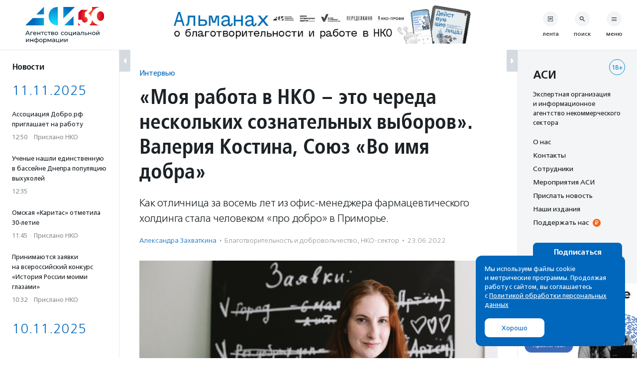

--- FILE ---
content_type: text/html; charset=UTF-8
request_url: https://asi.org.ru/2022/06/23/moya-rabota-v-nko-eto-chereda-neskolkih-soznatelnyh-vyborov-valeriya-kostina-soyuz-vo-imya-dobra/
body_size: 50475
content:
<!DOCTYPE html>
<html class="no-js" lang="ru-RU" prefix="article: http://ogp.me/ns/article#">
<head>
    <meta charset="UTF-8">
    <meta name="viewport" content="width=device-width, initial-scale=1">
    <meta name="HandheldFriendly" content="True">
    <link rel="profile" href="http://gmpg.org/xfn/11">
    <meta http-equiv="X-UA-Compatible" content="IE=edge" />

    <meta name='robots' content='index, follow, max-image-preview:large, max-snippet:-1, max-video-preview:-1' />
	<style>img:is([sizes="auto" i], [sizes^="auto," i]) { contain-intrinsic-size: 3000px 1500px }</style>
			<link rel="icon" href="https://asi.org.ru/wp-content/themes/asi-teplitsa/assets/img/favicon/favicon-32x32.png" sizes="32x32" />
		<link rel="icon" href="https://asi.org.ru/wp-content/themes/asi-teplitsa/assets/img/favicon/favicon-192x192.png" sizes="192x192" />
		<link rel="apple-touch-icon" href="https://asi.org.ru/wp-content/themes/asi-teplitsa/assets/img/favicon/favicon-180x180.png" />
		<meta name="msapplication-TileImage" content="https://asi.org.ru/wp-content/themes/asi-teplitsa/assets/img/favicon/favicon-270x270.png" />
		
	<!-- This site is optimized with the Yoast SEO plugin v26.2 - https://yoast.com/wordpress/plugins/seo/ -->
	<title>«Моя работа в НКО – это череда нескольких сознательных выборов». Валерия Костина, Союз «Во имя добра» - Агентство социальной информации</title>
	<meta name="description" content="Как отличница за восемь лет из офис-менеджера фармацевтического холдинга стала человеком «про добро» в Приморье." />
	<link rel="canonical" href="https://asi.org.ru/2022/06/23/moya-rabota-v-nko-eto-chereda-neskolkih-soznatelnyh-vyborov-valeriya-kostina-soyuz-vo-imya-dobra/" />
	<meta property="og:locale" content="ru_RU" />
	<meta property="og:type" content="article" />
	<meta property="og:title" content="«Моя работа в НКО – это череда нескольких сознательных выборов». Валерия Костина, Союз «Во имя добра» - Агентство социальной информации" />
	<meta property="og:description" content="Как отличница за восемь лет из офис-менеджера фармацевтического холдинга стала человеком «про добро» в Приморье." />
	<meta property="og:url" content="https://asi.org.ru/2022/06/23/moya-rabota-v-nko-eto-chereda-neskolkih-soznatelnyh-vyborov-valeriya-kostina-soyuz-vo-imya-dobra/" />
	<meta property="og:site_name" content="Агентство социальной информации" />
	<meta property="article:published_time" content="2022-06-23T15:07:00+00:00" />
	<meta property="article:modified_time" content="2022-06-23T15:07:55+00:00" />
	<meta property="og:image" content="https://asi.org.ru/wp-content/uploads/2022/06/nshel_valeria-kostina_055.jpg" />
	<meta property="og:image:width" content="1024" />
	<meta property="og:image:height" content="682" />
	<meta property="og:image:type" content="image/jpeg" />
	<meta name="twitter:card" content="summary_large_image" />
	<script type="application/ld+json" class="yoast-schema-graph">{"@context":"https://schema.org","@graph":[{"@type":"Article","@id":"https://asi.org.ru/2022/06/23/moya-rabota-v-nko-eto-chereda-neskolkih-soznatelnyh-vyborov-valeriya-kostina-soyuz-vo-imya-dobra/#article","isPartOf":{"@id":"https://asi.org.ru/2022/06/23/moya-rabota-v-nko-eto-chereda-neskolkih-soznatelnyh-vyborov-valeriya-kostina-soyuz-vo-imya-dobra/"},"author":{"name":"Ольга Воробьева","@id":"https://asi.org.ru/#/schema/person/69ecacff99ab5d5bf7ed27af262e4d3a"},"headline":"«Моя работа в&nbsp;НКО – это череда нескольких сознательных выборов». Валерия Костина, Союз «Во имя добра»","datePublished":"2022-06-23T15:07:00+00:00","dateModified":"2022-06-23T15:07:55+00:00","mainEntityOfPage":{"@id":"https://asi.org.ru/2022/06/23/moya-rabota-v-nko-eto-chereda-neskolkih-soznatelnyh-vyborov-valeriya-kostina-soyuz-vo-imya-dobra/"},"wordCount":3516,"publisher":{"@id":"https://asi.org.ru/#organization"},"image":{"@id":"https://asi.org.ru/2022/06/23/moya-rabota-v-nko-eto-chereda-neskolkih-soznatelnyh-vyborov-valeriya-kostina-soyuz-vo-imya-dobra/#primaryimage"},"thumbnailUrl":"https://asi.org.ru/wp-content/uploads/2022/06/nshel_valeria-kostina_055.jpg","keywords":["НКО-Профи","работа в кризисных условиях","работа в некоммерческом секторе","работа в НКО","сотрудники НКО"],"articleSection":["Благотвори&shy;тель&shy;ность и доброволь&shy;чест&shy;во","НКО-профи","НКО-сектор"],"inLanguage":"ru-RU"},{"@type":"WebPage","@id":"https://asi.org.ru/2022/06/23/moya-rabota-v-nko-eto-chereda-neskolkih-soznatelnyh-vyborov-valeriya-kostina-soyuz-vo-imya-dobra/","url":"https://asi.org.ru/2022/06/23/moya-rabota-v-nko-eto-chereda-neskolkih-soznatelnyh-vyborov-valeriya-kostina-soyuz-vo-imya-dobra/","name":"«Моя работа в НКО – это череда нескольких сознательных выборов». Валерия Костина, Союз «Во имя добра» - Агентство социальной информации","isPartOf":{"@id":"https://asi.org.ru/#website"},"primaryImageOfPage":{"@id":"https://asi.org.ru/2022/06/23/moya-rabota-v-nko-eto-chereda-neskolkih-soznatelnyh-vyborov-valeriya-kostina-soyuz-vo-imya-dobra/#primaryimage"},"image":{"@id":"https://asi.org.ru/2022/06/23/moya-rabota-v-nko-eto-chereda-neskolkih-soznatelnyh-vyborov-valeriya-kostina-soyuz-vo-imya-dobra/#primaryimage"},"thumbnailUrl":"https://asi.org.ru/wp-content/uploads/2022/06/nshel_valeria-kostina_055.jpg","datePublished":"2022-06-23T15:07:00+00:00","dateModified":"2022-06-23T15:07:55+00:00","description":"Как отличница за восемь лет из офис-менеджера фармацевтического холдинга стала человеком «про добро» в Приморье.","breadcrumb":{"@id":"https://asi.org.ru/2022/06/23/moya-rabota-v-nko-eto-chereda-neskolkih-soznatelnyh-vyborov-valeriya-kostina-soyuz-vo-imya-dobra/#breadcrumb"},"inLanguage":"ru-RU","potentialAction":[{"@type":"ReadAction","target":["https://asi.org.ru/2022/06/23/moya-rabota-v-nko-eto-chereda-neskolkih-soznatelnyh-vyborov-valeriya-kostina-soyuz-vo-imya-dobra/"]}]},{"@type":"ImageObject","inLanguage":"ru-RU","@id":"https://asi.org.ru/2022/06/23/moya-rabota-v-nko-eto-chereda-neskolkih-soznatelnyh-vyborov-valeriya-kostina-soyuz-vo-imya-dobra/#primaryimage","url":"https://asi.org.ru/wp-content/uploads/2022/06/nshel_valeria-kostina_055.jpg","contentUrl":"https://asi.org.ru/wp-content/uploads/2022/06/nshel_valeria-kostina_055.jpg","width":1024,"height":682,"caption":"Фото: Наталья Булкина / АСИ"},{"@type":"BreadcrumbList","@id":"https://asi.org.ru/2022/06/23/moya-rabota-v-nko-eto-chereda-neskolkih-soznatelnyh-vyborov-valeriya-kostina-soyuz-vo-imya-dobra/#breadcrumb","itemListElement":[{"@type":"ListItem","position":1,"name":"Главное меню","item":"https://asi.org.ru/"},{"@type":"ListItem","position":2,"name":"«Моя работа в&nbsp;НКО – это череда нескольких сознательных выборов». Валерия Костина, Союз «Во имя добра»"}]},{"@type":"WebSite","@id":"https://asi.org.ru/#website","url":"https://asi.org.ru/","name":"Агентство социальной информации","description":"Поддерживаем гражданские инициативы с 1994 года","publisher":{"@id":"https://asi.org.ru/#organization"},"alternateName":"АСИ","potentialAction":[{"@type":"SearchAction","target":{"@type":"EntryPoint","urlTemplate":"https://asi.org.ru/?s={search_term_string}"},"query-input":{"@type":"PropertyValueSpecification","valueRequired":true,"valueName":"search_term_string"}}],"inLanguage":"ru-RU"},{"@type":"Organization","@id":"https://asi.org.ru/#organization","name":"Агентство социальной информации","alternateName":"АСИ","url":"https://asi.org.ru/","logo":{"@type":"ImageObject","inLanguage":"ru-RU","@id":"https://asi.org.ru/#/schema/logo/image/","url":"https://asi.org.ru/wp-content/uploads/2023/02/about-logo.png","contentUrl":"https://asi.org.ru/wp-content/uploads/2023/02/about-logo.png","width":696,"height":696,"caption":"Агентство социальной информации"},"image":{"@id":"https://asi.org.ru/#/schema/logo/image/"}},{"@type":"Person","@id":"https://asi.org.ru/#/schema/person/69ecacff99ab5d5bf7ed27af262e4d3a","name":"Ольга Воробьева"}]}</script>
	<!-- / Yoast SEO plugin. -->


<link rel='stylesheet' id='wp-block-library-css' href='https://asi.org.ru/wp-includes/css/dist/block-library/style.min.css' type='text/css' media='all' />
<style id='classic-theme-styles-inline-css' type='text/css'>
/*! This file is auto-generated */
.wp-block-button__link{color:#fff;background-color:#32373c;border-radius:9999px;box-shadow:none;text-decoration:none;padding:calc(.667em + 2px) calc(1.333em + 2px);font-size:1.125em}.wp-block-file__button{background:#32373c;color:#fff;text-decoration:none}
</style>
<style id='global-styles-inline-css' type='text/css'>
:root{--wp--preset--aspect-ratio--square: 1;--wp--preset--aspect-ratio--4-3: 4/3;--wp--preset--aspect-ratio--3-4: 3/4;--wp--preset--aspect-ratio--3-2: 3/2;--wp--preset--aspect-ratio--2-3: 2/3;--wp--preset--aspect-ratio--16-9: 16/9;--wp--preset--aspect-ratio--9-16: 9/16;--wp--preset--color--black: #10181D;--wp--preset--color--cyan-bluish-gray: #abb8c3;--wp--preset--color--white: #FFFFFF;--wp--preset--color--pale-pink: #f78da7;--wp--preset--color--vivid-red: #cf2e2e;--wp--preset--color--luminous-vivid-orange: #ff6900;--wp--preset--color--luminous-vivid-amber: #fcb900;--wp--preset--color--light-green-cyan: #7bdcb5;--wp--preset--color--vivid-green-cyan: #00d084;--wp--preset--color--pale-cyan-blue: #8ed1fc;--wp--preset--color--vivid-cyan-blue: #0693e3;--wp--preset--color--vivid-purple: #9b51e0;--wp--preset--color--blue: #0067BC;--wp--preset--color--orange: #F26419;--wp--preset--color--crayola: #0586CD;--wp--preset--color--columbia: #D5F2FE;--wp--preset--color--babyblue: #91C7F2;--wp--preset--color--slate: #7A878E;--wp--preset--color--aliceblue: #E5E9ED;--wp--preset--color--battleship: #838686;--wp--preset--color--cultured: #F4F5F6;--wp--preset--color--gainsboro: #D4DAE0;--wp--preset--gradient--vivid-cyan-blue-to-vivid-purple: linear-gradient(135deg,rgba(6,147,227,1) 0%,rgb(155,81,224) 100%);--wp--preset--gradient--light-green-cyan-to-vivid-green-cyan: linear-gradient(135deg,rgb(122,220,180) 0%,rgb(0,208,130) 100%);--wp--preset--gradient--luminous-vivid-amber-to-luminous-vivid-orange: linear-gradient(135deg,rgba(252,185,0,1) 0%,rgba(255,105,0,1) 100%);--wp--preset--gradient--luminous-vivid-orange-to-vivid-red: linear-gradient(135deg,rgba(255,105,0,1) 0%,rgb(207,46,46) 100%);--wp--preset--gradient--very-light-gray-to-cyan-bluish-gray: linear-gradient(135deg,rgb(238,238,238) 0%,rgb(169,184,195) 100%);--wp--preset--gradient--cool-to-warm-spectrum: linear-gradient(135deg,rgb(74,234,220) 0%,rgb(151,120,209) 20%,rgb(207,42,186) 40%,rgb(238,44,130) 60%,rgb(251,105,98) 80%,rgb(254,248,76) 100%);--wp--preset--gradient--blush-light-purple: linear-gradient(135deg,rgb(255,206,236) 0%,rgb(152,150,240) 100%);--wp--preset--gradient--blush-bordeaux: linear-gradient(135deg,rgb(254,205,165) 0%,rgb(254,45,45) 50%,rgb(107,0,62) 100%);--wp--preset--gradient--luminous-dusk: linear-gradient(135deg,rgb(255,203,112) 0%,rgb(199,81,192) 50%,rgb(65,88,208) 100%);--wp--preset--gradient--pale-ocean: linear-gradient(135deg,rgb(255,245,203) 0%,rgb(182,227,212) 50%,rgb(51,167,181) 100%);--wp--preset--gradient--electric-grass: linear-gradient(135deg,rgb(202,248,128) 0%,rgb(113,206,126) 100%);--wp--preset--gradient--midnight: linear-gradient(135deg,rgb(2,3,129) 0%,rgb(40,116,252) 100%);--wp--preset--font-size--small: 13px;--wp--preset--font-size--medium: 21px;--wp--preset--font-size--large: 32px;--wp--preset--font-size--x-large: 42px;--wp--preset--font-size--normal: 16px;--wp--preset--spacing--20: 0.44rem;--wp--preset--spacing--30: 0.67rem;--wp--preset--spacing--40: 1rem;--wp--preset--spacing--50: 1.5rem;--wp--preset--spacing--60: 2.25rem;--wp--preset--spacing--70: 3.38rem;--wp--preset--spacing--80: 5.06rem;--wp--preset--shadow--natural: 6px 6px 9px rgba(0, 0, 0, 0.2);--wp--preset--shadow--deep: 12px 12px 50px rgba(0, 0, 0, 0.4);--wp--preset--shadow--sharp: 6px 6px 0px rgba(0, 0, 0, 0.2);--wp--preset--shadow--outlined: 6px 6px 0px -3px rgba(255, 255, 255, 1), 6px 6px rgba(0, 0, 0, 1);--wp--preset--shadow--crisp: 6px 6px 0px rgba(0, 0, 0, 1);}:where(.is-layout-flex){gap: 0.5em;}:where(.is-layout-grid){gap: 0.5em;}body .is-layout-flex{display: flex;}.is-layout-flex{flex-wrap: wrap;align-items: center;}.is-layout-flex > :is(*, div){margin: 0;}body .is-layout-grid{display: grid;}.is-layout-grid > :is(*, div){margin: 0;}:where(.wp-block-columns.is-layout-flex){gap: 2em;}:where(.wp-block-columns.is-layout-grid){gap: 2em;}:where(.wp-block-post-template.is-layout-flex){gap: 1.25em;}:where(.wp-block-post-template.is-layout-grid){gap: 1.25em;}.has-black-color{color: var(--wp--preset--color--black) !important;}.has-cyan-bluish-gray-color{color: var(--wp--preset--color--cyan-bluish-gray) !important;}.has-white-color{color: var(--wp--preset--color--white) !important;}.has-pale-pink-color{color: var(--wp--preset--color--pale-pink) !important;}.has-vivid-red-color{color: var(--wp--preset--color--vivid-red) !important;}.has-luminous-vivid-orange-color{color: var(--wp--preset--color--luminous-vivid-orange) !important;}.has-luminous-vivid-amber-color{color: var(--wp--preset--color--luminous-vivid-amber) !important;}.has-light-green-cyan-color{color: var(--wp--preset--color--light-green-cyan) !important;}.has-vivid-green-cyan-color{color: var(--wp--preset--color--vivid-green-cyan) !important;}.has-pale-cyan-blue-color{color: var(--wp--preset--color--pale-cyan-blue) !important;}.has-vivid-cyan-blue-color{color: var(--wp--preset--color--vivid-cyan-blue) !important;}.has-vivid-purple-color{color: var(--wp--preset--color--vivid-purple) !important;}.has-black-background-color{background-color: var(--wp--preset--color--black) !important;}.has-cyan-bluish-gray-background-color{background-color: var(--wp--preset--color--cyan-bluish-gray) !important;}.has-white-background-color{background-color: var(--wp--preset--color--white) !important;}.has-pale-pink-background-color{background-color: var(--wp--preset--color--pale-pink) !important;}.has-vivid-red-background-color{background-color: var(--wp--preset--color--vivid-red) !important;}.has-luminous-vivid-orange-background-color{background-color: var(--wp--preset--color--luminous-vivid-orange) !important;}.has-luminous-vivid-amber-background-color{background-color: var(--wp--preset--color--luminous-vivid-amber) !important;}.has-light-green-cyan-background-color{background-color: var(--wp--preset--color--light-green-cyan) !important;}.has-vivid-green-cyan-background-color{background-color: var(--wp--preset--color--vivid-green-cyan) !important;}.has-pale-cyan-blue-background-color{background-color: var(--wp--preset--color--pale-cyan-blue) !important;}.has-vivid-cyan-blue-background-color{background-color: var(--wp--preset--color--vivid-cyan-blue) !important;}.has-vivid-purple-background-color{background-color: var(--wp--preset--color--vivid-purple) !important;}.has-black-border-color{border-color: var(--wp--preset--color--black) !important;}.has-cyan-bluish-gray-border-color{border-color: var(--wp--preset--color--cyan-bluish-gray) !important;}.has-white-border-color{border-color: var(--wp--preset--color--white) !important;}.has-pale-pink-border-color{border-color: var(--wp--preset--color--pale-pink) !important;}.has-vivid-red-border-color{border-color: var(--wp--preset--color--vivid-red) !important;}.has-luminous-vivid-orange-border-color{border-color: var(--wp--preset--color--luminous-vivid-orange) !important;}.has-luminous-vivid-amber-border-color{border-color: var(--wp--preset--color--luminous-vivid-amber) !important;}.has-light-green-cyan-border-color{border-color: var(--wp--preset--color--light-green-cyan) !important;}.has-vivid-green-cyan-border-color{border-color: var(--wp--preset--color--vivid-green-cyan) !important;}.has-pale-cyan-blue-border-color{border-color: var(--wp--preset--color--pale-cyan-blue) !important;}.has-vivid-cyan-blue-border-color{border-color: var(--wp--preset--color--vivid-cyan-blue) !important;}.has-vivid-purple-border-color{border-color: var(--wp--preset--color--vivid-purple) !important;}.has-vivid-cyan-blue-to-vivid-purple-gradient-background{background: var(--wp--preset--gradient--vivid-cyan-blue-to-vivid-purple) !important;}.has-light-green-cyan-to-vivid-green-cyan-gradient-background{background: var(--wp--preset--gradient--light-green-cyan-to-vivid-green-cyan) !important;}.has-luminous-vivid-amber-to-luminous-vivid-orange-gradient-background{background: var(--wp--preset--gradient--luminous-vivid-amber-to-luminous-vivid-orange) !important;}.has-luminous-vivid-orange-to-vivid-red-gradient-background{background: var(--wp--preset--gradient--luminous-vivid-orange-to-vivid-red) !important;}.has-very-light-gray-to-cyan-bluish-gray-gradient-background{background: var(--wp--preset--gradient--very-light-gray-to-cyan-bluish-gray) !important;}.has-cool-to-warm-spectrum-gradient-background{background: var(--wp--preset--gradient--cool-to-warm-spectrum) !important;}.has-blush-light-purple-gradient-background{background: var(--wp--preset--gradient--blush-light-purple) !important;}.has-blush-bordeaux-gradient-background{background: var(--wp--preset--gradient--blush-bordeaux) !important;}.has-luminous-dusk-gradient-background{background: var(--wp--preset--gradient--luminous-dusk) !important;}.has-pale-ocean-gradient-background{background: var(--wp--preset--gradient--pale-ocean) !important;}.has-electric-grass-gradient-background{background: var(--wp--preset--gradient--electric-grass) !important;}.has-midnight-gradient-background{background: var(--wp--preset--gradient--midnight) !important;}.has-small-font-size{font-size: var(--wp--preset--font-size--small) !important;}.has-medium-font-size{font-size: var(--wp--preset--font-size--medium) !important;}.has-large-font-size{font-size: var(--wp--preset--font-size--large) !important;}.has-x-large-font-size{font-size: var(--wp--preset--font-size--x-large) !important;}
:where(.wp-block-post-template.is-layout-flex){gap: 1.25em;}:where(.wp-block-post-template.is-layout-grid){gap: 1.25em;}
:where(.wp-block-columns.is-layout-flex){gap: 2em;}:where(.wp-block-columns.is-layout-grid){gap: 2em;}
:root :where(.wp-block-pullquote){font-size: 1.5em;line-height: 1.6;}
</style>
<link rel='stylesheet' id='responsive-lightbox-tosrus-css' href='https://asi.org.ru/wp-content/plugins/responsive-lightbox/assets/tosrus/jquery.tosrus.min.css' type='text/css' media='all' />
<link rel='stylesheet' id='messg-design-css' href='https://asi.org.ru/wp-content/themes/asi-teplitsa/assets/rev/bundle-v4-4e1ff5c254.css' type='text/css' media='all' />
<script type="text/javascript" src="https://asi.org.ru/wp-includes/js/jquery/jquery.min.js" id="jquery-core-js"></script>
<script type="text/javascript" src="https://asi.org.ru/wp-content/plugins/responsive-lightbox/assets/infinitescroll/infinite-scroll.pkgd.min.js" id="responsive-lightbox-infinite-scroll-js"></script>
<link rel="alternate" title="oEmbed (JSON)" type="application/json+oembed" href="https://asi.org.ru/wp-json/oembed/1.0/embed?url=https%3A%2F%2Fasi.org.ru%2F2022%2F06%2F23%2Fmoya-rabota-v-nko-eto-chereda-neskolkih-soznatelnyh-vyborov-valeriya-kostina-soyuz-vo-imya-dobra%2F" />
<link rel="alternate" title="oEmbed (XML)" type="text/xml+oembed" href="https://asi.org.ru/wp-json/oembed/1.0/embed?url=https%3A%2F%2Fasi.org.ru%2F2022%2F06%2F23%2Fmoya-rabota-v-nko-eto-chereda-neskolkih-soznatelnyh-vyborov-valeriya-kostina-soyuz-vo-imya-dobra%2F&#038;format=xml" />

                <script>
                    document.documentElement.classList.add("leyka-js");
                </script>
                <style>
                    :root {
                        --color-main: 		#1db318;
                        --color-main-dark: 	#1aa316;
                        --color-main-light: #acebaa;
                    }
                </style>

                <script>document.documentElement.className += " js";</script>
		<script>document.documentElement.className = document.documentElement.className.replace("no-js","js");</script>
	<meta name="author" content="Александра Захваткина" />		<style type="text/css" id="wp-custom-css">
			.wp-block-heading {
	margin-bottom: 1em;
}

.smi-note__text a {
	color: inherit;
}

.about__logo .asi-logo-30-mobile {
	display: none;
}		</style>
		</head>
<body
    x-data="{locked:false}"
    @body-lock.window="locked=true"
    @body-unlock.window="locked=false"
    :class="{
        'is-locked': locked || $store.layoutParts.bodyLocked(),
        'is-supernav': $store.layoutParts.bodySupernav(),
        'left-close': !$store.layoutParts.left,
        'right-close': !$store.layoutParts.right,
    }"
    id="top" class="wp-singular post-template-default single single-post postid-812029 single-format-standard wp-embed-responsive wp-theme-asi-teplitsa">
<a
    class="skip-link screen-reader-text"
    href="#content">Перейти к содержанию</a>

<div
    x-data="{}"
    :class="{'has-supernav': $store.layoutParts.supernav || $store.layoutParts.searchmodal }"
    class="the-site"><div class="layout">

<div
    x-data="{}"
    :class="{
        'is-mobile-open': $store.layoutParts.left_mobile,
        'is-mobile-closed': !$store.layoutParts.left_mobile,
        'under-sticky': $store.layoutParts.sticky_mobile
    }"
    class="layout__left"><script>
function leftColumn() {
	return  {

		toggle: function( e ) {
			this.$store.layoutParts.left = !this.$store.layoutParts.left;

			if( this.$store.layoutParts.left ) {
				// remove cookie
				docCookies.removeItem('left_close', "/" );
			}
			else {
				// add cookie
				docCookies.setItem('left_close', 1, null, "/");
			}
		},

		isCompactVisible: function() {
			
			if(this.$store.layoutParts.isMobileLayout()) {
				return false;
			}

			if(this.$store.layoutParts.left) {
				return false;
			}

			return true;
		},

		isFullpartVisible: function() {

			if(this.$store.layoutParts.isMobileLayout()) {
				return true;
			}

			if(!this.$store.layoutParts.left) {
				return false;
			}
			
			return true;
		},
	}
}
</script>
<div
	x-data="leftColumn"
	:class="$store.layoutParts.left ? 'is-open' : 'is-closed'"
	class="side-column side-column--left">

	<div class="side-column__header">
		<div class="site-branding">
			<a href="https://asi.org.ru/" class="site-branding__link">
					<img src="https://asi.org.ru/wp-content/themes/asi-teplitsa/assets/img/asi-logo-30-vertical.svg" class="asi-logo-30-desktop" alt="Агентство социальной информации">
	<img src="https://asi.org.ru/wp-content/themes/asi-teplitsa/assets/img/asi-logo-30.svg" class="asi-logo-30-mobile" alt="Агентство социальной информации">
				</a>
		</div>
	</div>

	<div class="side-column__content side-roll side-roll--left">
		<div class="side-roll__trigger">
			<button
				@click.prevent="toggle"
				class="column-trigger column-trigger--left">
				<svg class='svg-icon icon-triangle-left'><use xlink:href='https://asi.org.ru/wp-content/themes/asi-teplitsa/assets/rev/svg-5383971544.svg#icon-triangle-left' /></svg></button>
		</div>

		<div
			x-show="isCompactVisible"
			x-cloak
			class="side-roll__compact side-compact">

			<div class="side-compact__title side_feed">
				<div class="title-as-label">
					Новости				</div>
			</div>
		</div>

		<div
			x-show="isFullpartVisible"
			x-transition
			class="side-roll__content left-roll left-roll--side_feed">
			
			<div class="left-roll__frame">
				<div class="left-roll__title">
					Новости				</div>

				<div class="left-roll__frame-content left-frame">
					<div class="left-scroll">
													<div class='shortnews'><div class='shortnews__date'>11.11.2025</div><div class='shortnews__item'>    <article class="news-compact">
        <a href="https://asi.org.ru/report/2025/11/11/assocziacziya-dobro-rf-priglashaet-na-rabotu-3/" class="news-compact__link card-link">
                    <div class="news-compact__title">
            Ассоциация Добро.рф приглашает на работу        </div>
                        <div class="news-compact__meta">
            <div class='metalist card'><span class='0 order-1'>12:50</span><span class='sep'>&middot;</span><span class='1 order-2'>Прислано НКО</span></div>        </div>
            </a>
    </article>
    </div><div class='shortnews__item'>    <article class="news-compact">
        <a href="https://asi.org.ru/news/2025/11/11/uchenye-nashli-v-bassejne-dnepra-populyaczii-vyhuholej/" class="news-compact__link card-link">
                    <div class="news-compact__title">
            Ученые нашли единственную в бассейне Днепра популяцию выхухолей        </div>
                        <div class="news-compact__meta">
            <div class='metalist card'><span class='0 order-1'>12:35</span></div>        </div>
            </a>
    </article>
    </div><div class='shortnews__item'>    <article class="news-compact">
        <a href="https://asi.org.ru/report/2025/11/11/omskaya-karitas-otmetila-30-letie/" class="news-compact__link card-link">
                    <div class="news-compact__title">
            Омская «Каритас» отметила 30-летие        </div>
                        <div class="news-compact__meta">
            <div class='metalist card'><span class='0 order-1'>11:45</span><span class='sep'>&middot;</span><span class='1 order-2'>Прислано НКО</span></div>        </div>
            </a>
    </article>
    </div><div class='shortnews__item'>    <article class="news-compact">
        <a href="https://asi.org.ru/report/2025/11/11/prinimayutsya-zayavki-na-vserossiiskii-konkurs-istoriya-rossii-moimi-glazami/" class="news-compact__link card-link">
                    <div class="news-compact__title">
            Принимаются заявки на всероссийский конкурс «История России моими глазами»        </div>
                        <div class="news-compact__meta">
            <div class='metalist card'><span class='0 order-1'>10:32</span><span class='sep'>&middot;</span><span class='1 order-2'>Прислано НКО</span></div>        </div>
            </a>
    </article>
    </div><div class='shortnews__date'>10.11.2025</div><div class='shortnews__item'>    <article class="news-compact">
        <a href="https://asi.org.ru/news/2025/11/10/fond-potanina-obyavil-o-starte-novogo-sezona-konkursa-sport-dlya-vseh/" class="news-compact__link card-link">
                    <div class="news-compact__title">
            Стартовал прием заявок на новый сезон конкурса «Спорт для всех» Фонда Потанина        </div>
                        <div class="news-compact__meta">
            <div class='metalist card'><span class='0 order-1'>18:15</span></div>        </div>
            </a>
    </article>
    </div><div class='shortnews__item'>    <article class="news-compact">
        <a href="https://asi.org.ru/report/2025/11/10/v-dobryanke-sformirovali-czelevoj-kapital-dlya-razvitiya-goroda/" class="news-compact__link card-link">
                    <div class="news-compact__title">
            В Добрянке сформировали целевой капитал для развития города        </div>
                        <div class="news-compact__meta">
            <div class='metalist card'><span class='0 order-1'>15:50</span><span class='sep'>&middot;</span><span class='1 order-2'>Прислано НКО</span></div>        </div>
            </a>
    </article>
    </div><div class='shortnews__banner'>	<div
		x-data="targaItem('left_top')"
		x-cloak
		x-show="visible"
		x-transition
		:class="{ 
			'targa--left_top': visible, 
			'targa--hidden': !visible, 
			'targa--hidden-on-desktop': hide_on_desktop, 
			'targa--hidden-on-mobile': hide_on_mobile 
		}"
		class="targa">
			<a :href="link" class="targa__link" target="_blank" rel="noopener,nofollow">
				<img :src="src" :alt="title" class="common">
				<template x-if="mobile">
					<img :src="mobile" :alt="title" class="mobile">
				</template>
			</a>
		</div>
	</div><div class='shortnews__item'>    <article class="news-compact">
        <a href="https://asi.org.ru/news/2025/11/10/fond-potanina-obyavil-o-starte-gorodskogo-kvesta-muzejnyj-marafon/" class="news-compact__link card-link">
                    <div class="news-compact__title">
            Фонд Потанина объявил о старте городского квеста «Музейный марафон»        </div>
                        <div class="news-compact__meta">
            <div class='metalist card'><span class='0 order-1'>15:00</span></div>        </div>
            </a>
    </article>
    </div><div class='shortnews__item'>    <article class="news-compact">
        <a href="https://asi.org.ru/news/2025/11/10/fond-dobrota-severa-podvel-itogi-grantovoj-programmy-dlya-muzeev/" class="news-compact__link card-link">
                    <div class="news-compact__title">
            Фонд «Доброта Севера» подвел итоги выставочного проекта грантовой программы для музеев        </div>
                        <div class="news-compact__meta">
            <div class='metalist card'><span class='0 order-1'>13:44</span></div>        </div>
            </a>
    </article>
    </div><div class='shortnews__item'>    <article class="news-compact">
        <a href="https://asi.org.ru/report/2025/11/10/v-omske-otkrylsya-czentr-dnevnogo-prebyvaniya-dlya-detei-s-mentalnymi-narusheniyami/" class="news-compact__link card-link">
                    <div class="news-compact__title">
            В Омске открылся центр дневного пребывания для детей с ментальными нарушениями        </div>
                        <div class="news-compact__meta">
            <div class='metalist card'><span class='0 order-1'>13:30</span><span class='sep'>&middot;</span><span class='1 order-2'>Прислано НКО</span></div>        </div>
            </a>
    </article>
    </div><div class='shortnews__item'>    <article class="news-compact">
        <a href="https://asi.org.ru/news/2025/11/10/odnoklassniki-predstavili-prosvetitelskij-proekt-ko-vsemirnomu-dnyu-sirot/" class="news-compact__link card-link">
                    <div class="news-compact__title">
            «Одноклассники» представили просветительский проект ко Всемирному дню сирот        </div>
                        <div class="news-compact__meta">
            <div class='metalist card'><span class='0 order-1'>13:16</span></div>        </div>
            </a>
    </article>
    </div><div class='shortnews__item'>    <article class="news-compact">
        <a href="https://asi.org.ru/report/2025/11/10/volontery-miloserdiya-vysadili-bolee-100-sazhenczev-v-byhanovom-sadu-v-lipeczke/" class="news-compact__link card-link">
                    <div class="news-compact__title">
            Волонтеры «Милосердия» высадили более 100 саженцев в Быхановом саду в Липецке        </div>
                        <div class="news-compact__meta">
            <div class='metalist card'><span class='0 order-1'>12:50</span><span class='sep'>&middot;</span><span class='1 order-2'>Прислано НКО</span></div>        </div>
            </a>
    </article>
    </div><div class='shortnews__item'>    <article class="news-compact">
        <a href="https://asi.org.ru/news/2025/11/10/olga-zanko-neobhodimy-sistemnye-mery-podderzhki-semejnogo-volonterstva/" class="news-compact__link card-link">
                    <div class="news-compact__title">
            Ольга Занко: необходимы системные меры поддержки семейного волонтерства        </div>
                        <div class="news-compact__meta">
            <div class='metalist card'><span class='0 order-1'>12:40</span></div>        </div>
            </a>
    </article>
    </div><div class='shortnews__item'>    <article class="news-compact news-compact--important">
        <a href="https://asi.org.ru/news/2025/11/10/kabmin-odobril-pomoshh-volonteram-sohranyayushhim-pamyat-o-zhertvah-genoczida-vo-vremya-vov/" class="news-compact__link card-link">
                    <div class="news-compact__title">
            Волонтеры, увековечивающие память жертв геноцида, получат поддержку от государства        </div>
                        <div class="news-compact__meta">
            <div class='metalist card'><span class='0 order-1'>12:17</span></div>        </div>
            </a>
    </article>
    </div><div class='shortnews__item'>    <article class="news-compact">
        <a href="https://asi.org.ru/report/2025/11/10/na-urale-razrabotayut-innovaczionnyi-metod-diagnostiki-tyazhelogo-autizma/" class="news-compact__link card-link">
                    <div class="news-compact__title">
            На Урале разработают инновационный метод диагностики тяжелого аутизма        </div>
                        <div class="news-compact__meta">
            <div class='metalist card'><span class='0 order-1'>11:45</span><span class='sep'>&middot;</span><span class='1 order-2'>Прислано НКО</span></div>        </div>
            </a>
    </article>
    </div><div class='shortnews__item'>    <article class="news-compact">
        <a href="https://asi.org.ru/report/2025/11/10/akcziya-krasota-radi-zhizni-soberet-sredstva-dlya-zhenshhin-s-rakom-molochnoi-zhelezy/" class="news-compact__link card-link">
                    <div class="news-compact__title">
            Акция «Красота ради жизни» соберет средства для женщин с раком молочной железы        </div>
                        <div class="news-compact__meta">
            <div class='metalist card'><span class='0 order-1'>10:32</span><span class='sep'>&middot;</span><span class='1 order-2'>Прислано НКО</span></div>        </div>
            </a>
    </article>
    </div><div class='shortnews__banner'>	<div
		x-data="targaItem('left_bottom')"
		x-cloak
		x-show="visible"
		x-transition
		:class="{ 
			'targa--left_bottom': visible, 
			'targa--hidden': !visible, 
			'targa--hidden-on-desktop': hide_on_desktop, 
			'targa--hidden-on-mobile': hide_on_mobile 
		}"
		class="targa">
			<a :href="link" class="targa__link" target="_blank" rel="noopener,nofollow">
				<img :src="src" :alt="title" class="common">
				<template x-if="mobile">
					<img :src="mobile" :alt="title" class="mobile">
				</template>
			</a>
		</div>
	</div><div class='shortnews__date'>07.11.2025</div><div class='shortnews__item'>    <article class="news-compact">
        <a href="https://asi.org.ru/news/2025/11/07/minyust-rf-vnes-v-reestr-inostrannyh-agentov-proekt-cherta/" class="news-compact__link card-link">
                    <div class="news-compact__title">
            Минюст РФ внес в реестр иностранных агентов проект «Черта»        </div>
                        <div class="news-compact__meta">
            <div class='metalist card'><span class='0 order-1'>18:04</span></div>        </div>
            </a>
    </article>
    </div><div class='shortnews__item'>    <article class="news-compact">
        <a href="https://asi.org.ru/news/2025/11/07/otkryt-priem-zayavok-na-uchastie-v-programme-akselerator-soczialnyh-izmenenii/" class="news-compact__link card-link">
                    <div class="news-compact__title">
            Открыт прием заявок на участие в программе «Акселератор социальных изменений»        </div>
                        <div class="news-compact__meta">
            <div class='metalist card'><span class='0 order-1'>17:32</span></div>        </div>
            </a>
    </article>
    </div><div class='shortnews__item'>    <article class="news-compact news-compact--important">
        <a href="https://asi.org.ru/news/2025/11/07/v-spch-predlozhili-ustanovit-postoyannyj-lgotnyj-tarif-strahovyh-vznosov-dlya-so-nko/" class="news-compact__link card-link">
                    <div class="news-compact__title">
            В СПЧ предложили установить постоянный льготный тариф страховых взносов для СО НКО        </div>
                        <div class="news-compact__meta">
            <div class='metalist card'><span class='0 order-1'>17:25</span></div>        </div>
            </a>
    </article>
    </div><div class='shortnews__item'>    <article class="news-compact">
        <a href="https://asi.org.ru/report/2025/11/07/v-ishime-obyavlen-sbor-ukrashenii-dlya-gorodskoi-remeslennoi-elki/" class="news-compact__link card-link">
                    <div class="news-compact__title">
            В Ишиме объявлен сбор украшений для городской «Ремесленной елки»        </div>
                        <div class="news-compact__meta">
            <div class='metalist card'><span class='0 order-1'>17:15</span><span class='sep'>&middot;</span><span class='1 order-2'>Прислано НКО</span></div>        </div>
            </a>
    </article>
    </div><div class='shortnews__item'>    <article class="news-compact news-compact--important">
        <a href="https://asi.org.ru/news/2025/11/07/v-gosdumu-vnesut-zakonoproekt-o-profilaktike-bullinga-sredi-detej/" class="news-compact__link card-link">
                    <div class="news-compact__title">
            В Госдуму внесут законопроект о профилактике буллинга среди детей        </div>
                        <div class="news-compact__meta">
            <div class='metalist card'><span class='0 order-1'>15:33</span></div>        </div>
            </a>
    </article>
    </div><div class='shortnews__item'>    <article class="news-compact">
        <a href="https://asi.org.ru/news/2025/11/07/fond-kultura-blagotvoritelnosti-otkryl-kartu-sobytij-shhedrogovtornika/" class="news-compact__link card-link">
                    <div class="news-compact__title">
            В сети выложили карту событий #ЩедрогоВторника        </div>
                        <div class="news-compact__meta">
            <div class='metalist card'><span class='0 order-1'>15:19</span></div>        </div>
            </a>
    </article>
    </div><div class='shortnews__item'>    <article class="news-compact">
        <a href="https://asi.org.ru/report/2025/11/07/blagotvoritelnaya-akcziya-ligi-pari-sobrala-tri-milliona-rublei-dlya-pozhilyh-lyudei/" class="news-compact__link card-link">
                    <div class="news-compact__title">
            Благотворительная акция Лиги PARI собрала три миллиона рублей для пожилых людей        </div>
                        <div class="news-compact__meta">
            <div class='metalist card'><span class='0 order-1'>14:50</span><span class='sep'>&middot;</span><span class='1 order-2'>Прислано НКО</span></div>        </div>
            </a>
    </article>
    </div><div class='shortnews__item'>    <article class="news-compact">
        <a href="https://asi.org.ru/report/2025/11/07/v-uporovskih-shkolah-proshli-uroki-dobra-i-otvetstvennosti/" class="news-compact__link card-link">
                    <div class="news-compact__title">
            В школах Упоровского муниципального округа прошли уроки добра и ответственности        </div>
                        <div class="news-compact__meta">
            <div class='metalist card'><span class='0 order-1'>13:32</span><span class='sep'>&middot;</span><span class='1 order-2'>Прислано НКО</span></div>        </div>
            </a>
    </article>
    </div><div class='shortnews__item'>    <article class="news-compact news-compact--important">
        <a href="https://asi.org.ru/news/2025/11/07/kvartal-lui-vyberet-pyat-nko-dlya-godovogo-nastavnichestva/" class="news-compact__link card-link">
                    <div class="news-compact__title">
            «Квартал Луи» выберет пять НКО для годового наставничества        </div>
                        <div class="news-compact__meta">
            <div class='metalist card'><span class='0 order-1'>13:22</span></div>        </div>
            </a>
    </article>
    </div><div class='shortnews__item'>    <article class="news-compact">
        <a href="https://asi.org.ru/report/2025/11/07/1140-derevev-ot-vyrubki-spasli-uchastniki-akczii-nedelya-bez-bumagi-v-2025-godu/" class="news-compact__link card-link">
                    <div class="news-compact__title">
            1140 деревьев спасли от вырубки участники акции «Неделя без бумаги» в 2025 году        </div>
                        <div class="news-compact__meta">
            <div class='metalist card'><span class='0 order-1'>12:50</span><span class='sep'>&middot;</span><span class='1 order-2'>Прислано НКО</span></div>        </div>
            </a>
    </article>
    </div><div class='shortnews__item'>    <article class="news-compact">
        <a href="https://asi.org.ru/report/2025/11/07/v-tyumeni-nko-obmenyalis-praktikami-podderzhki-semej-s-detmi/" class="news-compact__link card-link">
                    <div class="news-compact__title">
            В Тюмени НКО поделились практиками поддержки семей с детьми        </div>
                        <div class="news-compact__meta">
            <div class='metalist card'><span class='0 order-1'>11:46</span><span class='sep'>&middot;</span><span class='1 order-2'>Прислано НКО</span></div>        </div>
            </a>
    </article>
    </div><div class='shortnews__item'>    <article class="news-compact">
        <a href="https://asi.org.ru/report/2025/11/07/v-ekaterinburge-budushhih-roditelei-priglashayut-na-besplatnye-kursy/" class="news-compact__link card-link">
                    <div class="news-compact__title">
            В Екатеринбурге будущих родителей приглашают на бесплатные курсы        </div>
                        <div class="news-compact__meta">
            <div class='metalist card'><span class='0 order-1'>11:45</span><span class='sep'>&middot;</span><span class='1 order-2'>Прислано НКО</span></div>        </div>
            </a>
    </article>
    </div><div class='shortnews__item'>    <article class="news-compact news-compact--important">
        <a href="https://asi.org.ru/news/2025/11/07/otryad-lizaalert-preduprezhdaet-o-moshennikah/" class="news-compact__link card-link">
                    <div class="news-compact__title">
            Отряд «ЛизаАлерт» предупреждает о мошенниках        </div>
                        <div class="news-compact__meta">
            <div class='metalist card'><span class='0 order-1'>11:34</span></div>        </div>
            </a>
    </article>
    </div><div class='shortnews__item'>    <article class="news-compact">
        <a href="https://asi.org.ru/report/2025/11/07/bolee-20-koshek-nashli-dom-na-festivale-tykvy-i-koty-v-moskve/" class="news-compact__link card-link">
                    <div class="news-compact__title">
            Более 20 кошек нашли дом на фестивале «Тыквы и коты» в Москве        </div>
                        <div class="news-compact__meta">
            <div class='metalist card'><span class='0 order-1'>10:32</span><span class='sep'>&middot;</span><span class='1 order-2'>Прислано НКО</span></div>        </div>
            </a>
    </article>
    </div><div class='shortnews__all'><a href='https://asi.org.ru/ngonews/' class=''>Все новости</a></div></div>											</div>
				</div>
			</div>

		</div><!-- /.left-roll -->

	</div><!-- /.side-column__content -->

</div><!-- /.side-column -->
</div>

<div id="content" class="layout__center">

    <script>
    function mobileHeader() {
        return {
            supernavHeight: 0,
            sticky: false,
            headerHeight: 113,
            navHeight: 38,
            stickyLimit: 113,

            init: function() {
                this.stickyUpdate();
            },

            onResize: function() {
                this.stickyUpdate(); 
            },

            onScroll: function() {
                this.stickyUpdate();
            },

            stickyUpdate: function() {
                const st = parseInt(this.getscrollTop());

                if ( st >= this.stickyLimit ) {
                    this.sticky = true;
                    this.$store.layoutParts.sticky_mobile = true;
                }
                else {
                    this.sticky = false;
                    this.$store.layoutParts.sticky_mobile = false;
                }
            },

            getscrollTop() {
                return document.documentElement.scrollTop || document.body.scrollTop;
            },

            toggleLeft: function( ev ) {

                this.$store.layoutParts.left_mobile = !this.$store.layoutParts.left_mobile;

                if( this.$store.layoutParts.left_mobile  ) {
                    // close other panels 
                    this.$store.layoutParts.right_mobile = false;
                    this.$store.layoutParts.supernav_mobile = false;
                    this.$store.layoutParts.searchmodal = false;
                }
            },

            toggleRight: function( ev ) {

                this.$store.layoutParts.right_mobile = !this.$store.layoutParts.right_mobile;

                if( this.$store.layoutParts.right_mobile  ) {
                    // close other panels 
                    this.$store.layoutParts.left_mobile = false;
                    this.$store.layoutParts.supernav_mobile = false;
                    this.$store.layoutParts.searchmodal = false;
                }
            },
            
            toggleMenu: function( ev ) {
                this.$store.layoutParts.supernav_mobile = !this.$store.layoutParts.supernav_mobile;

                if( this.$store.layoutParts.supernav_mobile  ) {
                    // close other panels 
                    this.$store.layoutParts.left_mobile = false;
                    this.$store.layoutParts.right_mobile = false;
                    this.$store.layoutParts.searchmodal = false;
                }
            },

            toggleSearch: function( ev ) {
                this.$store.layoutParts.searchmodal = !this.$store.layoutParts.searchmodal;

                if( this.$store.layoutParts.searchmodal  ) {
                    // close other panels 
                    this.$store.layoutParts.supernav_mobile  = false;
                    this.$store.layoutParts.left_mobile = false;
                    this.$store.layoutParts.right_mobile = false;
                }
            }
        }
    }
</script>
<div
    x-data="mobileHeader()"
    @resize.window="onResize"
    @scroll.window="onScroll"
    id="js-mobile-header"
    :class="{'sticky': sticky}"
    class="mobile-header">

    <div class="mobile-header__logo">
        <div class="site-branding">
            <a href="https://asi.org.ru/" class="site-branding__link">
                	<img src="https://asi.org.ru/wp-content/themes/asi-teplitsa/assets/img/asi-logo-30-vertical.svg" class="asi-logo-30-desktop" alt="Агентство социальной информации">
	<img src="https://asi.org.ru/wp-content/themes/asi-teplitsa/assets/img/asi-logo-30.svg" class="asi-logo-30-mobile" alt="Агентство социальной информации">
	            </a>
        </div>
    </div>

    <div class="mobile-header__nav js-nav-panel">

        <div class="mobile-header__trigger">
            <a
                @click.prevent="toggleLeft($event)"
                :class="{'is-active ': $store.layoutParts.left_mobile}"
                href="#" class="mobile-nav-trigger">
                <span class="label">Новости</span>
                <span class="icon">
                    <svg class='svg-icon icon-dot'><use xlink:href='https://asi.org.ru/wp-content/themes/asi-teplitsa/assets/rev/svg-5383971544.svg#icon-dot' /></svg>                    <svg class='svg-icon icon-close-round'><use xlink:href='https://asi.org.ru/wp-content/themes/asi-teplitsa/assets/rev/svg-5383971544.svg#icon-close-round' /></svg>                </span>
            </a>
        </div>

        <div class="mobile-header__trigger">
            <a
                @click.prevent="toggleRight($event)"
                :class="{'is-active ': $store.layoutParts.right_mobile}"
                href="#" class="mobile-nav-trigger">
                <span class="label">Сервисы</span>
                <span class="icon">
                    <svg class='svg-icon icon-gear-light'><use xlink:href='https://asi.org.ru/wp-content/themes/asi-teplitsa/assets/rev/svg-5383971544.svg#icon-gear-light' /></svg>                    <svg class='svg-icon icon-close-round'><use xlink:href='https://asi.org.ru/wp-content/themes/asi-teplitsa/assets/rev/svg-5383971544.svg#icon-close-round' /></svg>                </span>
            </a>
        </div>

        <div class="mobile-header__trigger">
           <a
                @click.prevent="toggleSearch($event)"
                :class="{'is-active ': $store.layoutParts.searchmodal}"
                href="#" class="mobile-nav-trigger">
               <span class="label">Поиск</span>
                <span class="icon">
                    <svg class='svg-icon icon-search-alt'><use xlink:href='https://asi.org.ru/wp-content/themes/asi-teplitsa/assets/rev/svg-5383971544.svg#icon-search-alt' /></svg>                    <svg class='svg-icon icon-close-round'><use xlink:href='https://asi.org.ru/wp-content/themes/asi-teplitsa/assets/rev/svg-5383971544.svg#icon-close-round' /></svg>                </span>
           </a>
        </div>

        <div class="mobile-header__trigger">
           <a
                @click.prevent="toggleMenu($event)"
                :class="{'is-active ': $store.layoutParts.supernav_mobile}"
                href="#" class="mobile-nav-trigger">
               <span class="label">Меню</span>
                <span class="icon">
                    <svg class='svg-icon icon-menu-light'><use xlink:href='https://asi.org.ru/wp-content/themes/asi-teplitsa/assets/rev/svg-5383971544.svg#icon-menu-light' /></svg>                    <svg class='svg-icon icon-close-round'><use xlink:href='https://asi.org.ru/wp-content/themes/asi-teplitsa/assets/rev/svg-5383971544.svg#icon-close-round' /></svg>                </span>
           </a>
        </div>
        
    </div><!-- /js-nav-panel -->

</div>

    <div class="center-column">
        <div class="center-column__age"><div class="age-badge">18+</div>
	</div>
        <div class="center-column__header">	<div
		x-data="targaItem('top')"
		x-cloak
		x-show="visible"
		x-transition
		:class="{ 
			'targa--top': visible, 
			'targa--hidden': !visible, 
			'targa--hidden-on-desktop': hide_on_desktop, 
			'targa--hidden-on-mobile': hide_on_mobile 
		}"
		class="targa">
			<a :href="link" class="targa__link" target="_blank" rel="noopener,nofollow">
				<img :src="src" :alt="title" class="common">
				<template x-if="mobile">
					<img :src="mobile" :alt="title" class="mobile">
				</template>
			</a>
		</div>
	</div>

<div class="center-column__content">

<article class="article">

    <header class="article__header article-header has-thumbnail">

        <div class="article-header__crumb">
            <a href='https://asi.org.ru/interview/'>Интервью</a>        </div>

        <div class="article-header__title">
            <h1 class="article-title">
                «Моя работа в НКО – это череда нескольких сознательных выборов». Валерия Костина, Союз «Во имя добра»            </h1>
        </div>
    
        <div class="article-header__lead">
            <p>Как отличница за восемь лет из офис-менеджера фармацевтического холдинга стала человеком «про добро» в Приморье. </p>
        </div>

        <div class="article-header__meta">
            <div class='metalist single'><span class='authors order-1'><a href='https://asi.org.ru/people/aleksandra-zahvatkina/'>Александра Захваткина</a></span><span class='sep'>&middot;</span><span class='topics order-2'><a href='https://asi.org.ru/topic/people-charity/charity/'>Благотвори&shy;тель&shy;ность и доброволь&shy;чест&shy;во</a>, <a href='https://asi.org.ru/topic/important-ngo/nonprofit/'>НКО-сектор</a></span><span class='sep'>&middot;</span><span class='date order-3'>23.06.2022</span></div>        </div>

    </header>

            <div class="article__preview">
            <figure class='thumbnail-with-caption'><img width="784" height="522" src="https://asi.org.ru/wp-content/uploads/2022/06/nshel_valeria-kostina_055.jpg" class="attachment-large size-large" alt="" decoding="async" fetchpriority="high" srcset="https://asi.org.ru/wp-content/uploads/2022/06/nshel_valeria-kostina_055.jpg 1024w, https://asi.org.ru/wp-content/uploads/2022/06/nshel_valeria-kostina_055-640x426.jpg 640w, https://asi.org.ru/wp-content/uploads/2022/06/nshel_valeria-kostina_055-768x512.jpg 768w" sizes="(max-width: 784px) 100vw, 784px" /><figcaption>Фото: Наталья Булкина / АСИ</figcaption></figure>        </div>
    
    <div class="article__content article-content">

        <div class="the-content">
            
<p><strong>Валерия Костина</strong> родилась во Владивостоке и в детстве много раз пересекла страну на поезде – до сих пор помнит последовательность станций Транссиба. Получив красный диплом по специальности «стратегический менеджмент», Валерия за полгода доросла до помощника руководителя в крупной фармацевтической компании. На этой станции в ее жизни появилась благотворительность.</p>



<p>Сейчас Костина возглавляет Союз благотворительных и социальных организаций <a href="https://voimyadobra.ru/" target="_blank" rel="noreferrer noopener">&#171;Во имя добра&#187;</a>, который развивает системную благотворительность и волонтерство в регионе, и руководит Дальневосточным центром содействия развитию благотворительности и волонтерства. В апреле Валерия сыграла в спектакле о лидерах некоммерческого сектора <a href="https://www.asi.org.ru/2022/04/26/eto-spektakl-pro-to-kak-byt-zhivym-vo-vladivostoke-predstavili-spektakl-lyudi-dobrye-dalnij-vostok/" target="_blank" rel="noreferrer noopener">&#171;Люди добрые&#187;</a>, а в городе крутят ролики с ее изображением.</p>



<figure class="wp-block-image size-full"><img decoding="async" width="1024" height="682" src="https://www.asi.org.ru/wp-content/uploads/2022/06/nshel_valeria-kostina_001.jpg" alt="" class="wp-image-812049" srcset="https://asi.org.ru/wp-content/uploads/2022/06/nshel_valeria-kostina_001.jpg 1024w, https://asi.org.ru/wp-content/uploads/2022/06/nshel_valeria-kostina_001-640x426.jpg 640w, https://asi.org.ru/wp-content/uploads/2022/06/nshel_valeria-kostina_001-768x512.jpg 768w" sizes="(max-width: 1024px) 100vw, 1024px" /><figcaption>Фото: Наталья Булкина / АСИ</figcaption></figure>



<p>Команда союза делает проекты для комфортной жизни горожан: собирает продукты и вещи для нуждающихся, открывает благотворительные магазины Prosto, развивает портал <a href="https://opencity.life/project" target="_blank" rel="noreferrer noopener">&#171;Открытый город&#187;</a>, где публикуется информация о социальных проектах, сервисах и мероприятиях Приморья, проводит полезные городские фестивали. Пару недель назад открыли <a href="https://opencity.life/shop" target="_blank" rel="noreferrer noopener">онлайн-магазин</a> мерча НКО, пока там представлены вещи от Союза. </p>



<p>Мы с Валерией «встречаемся» в зуме, на ней – зеленая толстовка с надписью «Станет лучше», их для союза шьют мастерицы из Артема.</p>



<h2 class="wp-block-heading">«Я не справляюсь. Все это очень переживательно, моральных сил мало»</h2>



<h4 class="wp-block-heading">Чем занимаетесь сегодня на работе?</h4>



<p>Организацией Дальневосточного форума <a href="https://xn--80aaagffccowf7bdbgbg6ai0d4fzc.xn--p1ai/" target="_blank" rel="noreferrer noopener">&#171;Неравнодушный гражданин&#187;</a>. Это первый наш большой форум, ставший продолжением общественной премии «Неравнодушный гражданин», которую мы проводим в Приморском крае с 2016 года.</p>



<blockquote class="wp-block-quote is-layout-flow wp-block-quote-is-layout-flow"><p>Эта премия – как народный &#171;Оскар&#187;. Мы находим и поощряем представителей НКО и людей, которые делают важные проекты в социальной сфере (семья, материнство и детство, природа и экология, ЗОЖ, культура и просвещение). В 2020 году мы вышли за пределы Приморья и провели премию в Сахалинской области, в 2021 году присоединились Камчатка и Якутия.</p></blockquote>



<p>В этом году у нас форум: мы собираем во Владивостоке участников премий всех лет и территорий, чтобы поработать вместе. Плюс в этом году у нас пройдет премия в Амурской области, то есть в проект будут включены пять субъектов Дальнего Востока. Форум состоится уже в эту пятницу, 17 июня, поэтому сегодня 90% рабочего дня было посвящено ему (<em>интервью записывалось до форума. Подробнее о том, как он проходил, можно почитать <a href="https://voimyadobra.ru/news/103" target="_blank" rel="noreferrer noopener">на сайте организации</a>. &#8212; Прим. АСИ</em>).</p>



<p>Мы хотим снять о премии документальный фильм, и сейчас ищем ресурсы для этого. Пока получается не очень хорошо, но уверены, что сможем это сделать.</p>



<h4 class="wp-block-heading">Как у вас с ресурсами в последние месяцы?</h4>


<div id="" class="m-block-readmore format-column">
    <div class="readmore readmore--column">

        <a href="https://asi.org.ru/news/2022/05/11/razovye-pozhertvovaniya-v-nko-prodolzhayut-snizhatsya/" class="readmore__link">
                            <div class="readmore__preview">
                    <img decoding="async" width="400" height="260" src="https://asi.org.ru/wp-content/uploads/2022/05/pexels-pixabay-259200-400x260.jpg" class="attachment-post-thumbnail size-post-thumbnail" alt="" />                </div>
                <div class="readmore__title">
                    Разовые пожертвования НКО продолжают снижаться                </div>
                <div class="readmore__more">
                    <span class="readmore__more-text">Подробнее</span>
                    <span class="readmore__more-icon"><svg class='svg-icon icon-next'><use xlink:href='https://asi.org.ru/wp-content/themes/asi-teplitsa/assets/rev/svg-5383971544.svg#icon-next' /></svg></span>
                </div>
                    </a>

    </div>
</div>



<p>Уменьшилось количество частных пожертвований. Мы занимаемся гуманитарной помощью – собираем продукты питания, вещи, одежду в специальные ящики – и видим, что буквально в первые числа, когда все случилось, сразу уменьшилось количество продуктов и вещей, которые люди отправляют в ящик.</p>



<p>Сейчас уровень натуральной помощи возвращается к уровню начала февраля, а финансовые пожертвования – нет. Мы работали с представительствами международных организаций в Приморском крае – они ушли с рынка. Стало сложнее.</p>



<h4 class="wp-block-heading">Как вы с этим справляетесь?</h4>



<p>Я не справляюсь. Все это очень переживательно, моральных сил мало. </p>



<blockquote class="wp-block-quote is-style-large is-layout-flow wp-block-quote-is-layout-flow"><p>Один рецепт: делать то, что мы делаем, и делать это с еще большим воодушевлением и даже остервенением в хорошем смысле слова, чтобы иметь фундамент под ногами.</p></blockquote>



<p>Мы продолжаем работать и понимаем, что будет сложнее: экономическая ситуация будет усугубляться, пожертвования от частных лиц – падать. Значит, будем работать с другими источниками [финансирования], продумывать, как-то монетизировать.</p>


<div id="" class="m-block-readmore format-inline">
    <div class="readmore readmore--inline">

        <a href="https://asi.org.ru/news/2022/05/23/fandrajzing-2022-pochemu-nko-nastalo-vremya-stanovitsya-inicziatorami/" class="readmore__link">
                            <div class="readmore__label">Ещё по теме</div>
                <div class="readmore__title">Фандрайзинг-2022: как НКО привлечь доноров в&nbsp;кризисной ситуации</div>
                    </a>

    </div>
</div>



<p>У меня есть несколько столпов, на которых пытаюсь устоять: близкие люди, работа, ответственность за дело, команду. Помнить о себе, о своих хобби, не пропускать тренировки, изучать языки – это тоже возвращает на землю.</p>



<h4 class="wp-block-heading">Какие иностранные языки изучаете?</h4>



<p>Испанский, это разминка для мозга.</p>



<figure class="wp-block-image size-full"><img decoding="async" width="1024" height="682" src="https://www.asi.org.ru/wp-content/uploads/2022/06/nshel_valeria-kostina_018.jpg" alt="" class="wp-image-812058" srcset="https://asi.org.ru/wp-content/uploads/2022/06/nshel_valeria-kostina_018.jpg 1024w, https://asi.org.ru/wp-content/uploads/2022/06/nshel_valeria-kostina_018-640x426.jpg 640w, https://asi.org.ru/wp-content/uploads/2022/06/nshel_valeria-kostina_018-768x512.jpg 768w" sizes="(max-width: 1024px) 100vw, 1024px" /><figcaption>Фото: Наталья Булкина / АСИ</figcaption></figure>



<h4 class="wp-block-heading">В детстве вы много путешествовали – расскажите, как это было и что вам дали путешествия?</h4>



<p>Мой отец – военнослужащий, у него были длительные отпуска. А мои дедушка и бабушка жили в Литве, и мы отправлялись к ним на поезде. Я проводила в Прибалтике все лето.</p>



<p>Папа у меня знатный путешественник, любовь к путешествиям у меня от него. Мы никогда не ехали напрямую Владивосток – Литва. Обязательно были заезды в Москву, Петербург, Подмосковье – хотели посмотреть Россию.</p>



<p>У меня много детских воспоминаний из поезда, когда мы собирались с детьми и устраивали полнейший хаос. Наверное, изучение географии России у меня такое, по Транссибу: я хорошо знаю, какие станции и города там располагаются.</p>


<div id="" class="m-block-readmore format-column">
    <div class="readmore readmore--column">

        <a href="https://asi.org.ru/2022/02/04/istoriya-blagotvoritelnosti-v-primore/" class="readmore__link">
                            <div class="readmore__preview">
                    <img decoding="async" width="400" height="260" src="https://asi.org.ru/wp-content/uploads/2022/01/lori-0007223403-bigwww-400x260.jpg" class="attachment-post-thumbnail size-post-thumbnail" alt="" />                </div>
                <div class="readmore__title">
                    От лечебных обществ к&nbsp;ресурсным центрам: история общественных организаций на&nbsp;Дальнем Востоке                </div>
                <div class="readmore__more">
                    <span class="readmore__more-text">Подробнее</span>
                    <span class="readmore__more-icon"><svg class='svg-icon icon-next'><use xlink:href='https://asi.org.ru/wp-content/themes/asi-teplitsa/assets/rev/svg-5383971544.svg#icon-next' /></svg></span>
                </div>
                    </a>

    </div>
</div>



<p>Когда мы с друзьями в прошлом году поехали на грузовике из Владивостока на Байкал, мы проезжали места, которые мне очень знакомы: в детстве мы с папой проезжали их на поезде. Все эти населенные пункты кажутся родными.</p>



<p>Потом стали ездить по Европе, Азии. Япония, Корея, Китай – к Владивостоку все это близко. В январе 2020-го я вернулась из своего последнего на данный момент заграничного путешествия.</p>



<p>Путешествия дают другой взгляд на жизнь. Ты знакомишься с людьми, у которых другой менталитет, узнаешь их, пробуешь новые вкусы, видишь новую картинку. Путешествия сильно развивают человека.</p>



<h4 class="wp-block-heading">У меня есть ощущение, что из-за огромности нашей страны люди чувствуют некую оторванность друг от друга. Чувствуете ли вы это на Дальнем Востоке, и есть ли из-за этого сложности в работе?</h4>



<p>Не могу сказать, что это сложности. Это различия, и они есть как между Владивостоком и Москвой, так и внутри самого федерального округа.</p>



<p>По Дальнему Востоку ситуация очень неоднородная. Мы с командой ездим по разным субъектам, и я вижу, как отличаются, например, инициативы НКО Сахалина от НКО Якутии. Там разный подход, разный уровень развития инициатив и организации. Будучи экспертом многих конкурсов, я вижу, как варьируется качество и содержание грантовых заявок в зависимости от региона.</p>



<figure class="wp-block-gallery has-nested-images columns-default is-cropped wp-block-gallery-1 is-layout-flex wp-block-gallery-is-layout-flex">
<figure class="wp-block-image size-large"><a  href="https://www.asi.org.ru/wp-content/uploads/2022/06/nshel_valeria-kostina_030.jpg" data-rel="lightbox-gallery-0" data-rl_title="" data-rl_caption="" title=""><img decoding="async" width="1024" height="682" data-id="812068" src="https://www.asi.org.ru/wp-content/uploads/2022/06/nshel_valeria-kostina_030.jpg" alt="" class="wp-image-812068" srcset="https://asi.org.ru/wp-content/uploads/2022/06/nshel_valeria-kostina_030.jpg 1024w, https://asi.org.ru/wp-content/uploads/2022/06/nshel_valeria-kostina_030-640x426.jpg 640w, https://asi.org.ru/wp-content/uploads/2022/06/nshel_valeria-kostina_030-768x512.jpg 768w" sizes="(max-width: 1024px) 100vw, 1024px" /></a><figcaption>Фото: Наталья Булкина / АСИ</figcaption></figure>



<figure class="wp-block-image size-large"><a  href="https://www.asi.org.ru/wp-content/uploads/2022/06/nshel_valeria-kostina_027.jpg" data-rel="lightbox-gallery-0" data-rl_title="" data-rl_caption="" title=""><img decoding="async" width="1024" height="682" data-id="812067" src="https://www.asi.org.ru/wp-content/uploads/2022/06/nshel_valeria-kostina_027.jpg" alt="" class="wp-image-812067" srcset="https://asi.org.ru/wp-content/uploads/2022/06/nshel_valeria-kostina_027.jpg 1024w, https://asi.org.ru/wp-content/uploads/2022/06/nshel_valeria-kostina_027-640x426.jpg 640w, https://asi.org.ru/wp-content/uploads/2022/06/nshel_valeria-kostina_027-768x512.jpg 768w" sizes="(max-width: 1024px) 100vw, 1024px" /></a><figcaption>Фото: Наталья Булкина / АСИ</figcaption></figure>
</figure>



<p>На Дальнем Востоке эта разница также вызвана удаленностью населенных пунктов от столиц субъектов. Так, люди не могут себе позволить часто приезжать в Петропавловск-Камчатский, например, из Паланы, потому что это дорого и не всегда возможно физически из-за климатических условий.</p>



<p>Это влияет на общий уровень развития гражданского сектора. Наш форум – это возможность собрать всех на одной площадке, познакомиться и понять, что у кого происходит.</p>



<blockquote class="wp-block-quote is-layout-flow wp-block-quote-is-layout-flow"><p>Разрывы с Москвой и Петербургом – огромны. Это хорошо, потому что мы можем брать их опыт и внедрять у себя. Это плохо, потому что некоторые решения там абсолютно нормальны, например, сопровождаемое проживание, а у нас в некоторых субъектах только-только к этому приступают. Инклюзивные пространства и мастерские в Москве и Петербурге &#8212; обыденность, а для нас – большая мечта.</p></blockquote>



<p>Коллеги могут обидеться, но Владивосток – форпост на Дальнем Востоке в плане социального развития, хотя есть крутые кейсы на Сахалине и в Якутии. Наверное, это моя любовь к родному городу: кажется, что у нас смелые и классные инициативы.</p>



<h4 class="wp-block-heading">Расскажите о какой-то смелой инициативе.</h4>



<p>Гостей форума мы повезем в организацию «Школа дружбы», где занимаются адаптацией людей с расстройством аутистического спектра, работают мастерские по гончарному делу, швейному. Они работают системно, много лет, у команды грандиозные планы. В перспективе это может стать местом вроде <a href="https://www.asi.org.ru/ngoprofile/anton-tut-ryadom/" target="_blank" rel="noreferrer noopener">«Антон тут рядом»</a>.</p>



<p>Еще недавно мы открыли благотворительный магазин Prosto Charity Store – это не секонд, не гуманитарный склад, не барахолка, а действительно стильное пространство в центре города. Мы хотим показать, что одеваться в благотворительном магазине – не стыдно, а современно. Есть в планах развивать эту историю в других субъектах с нашими партнерами из некоммерческого сектора.</p>



<figure class="wp-block-image size-full"><img decoding="async" width="1024" height="682" src="https://www.asi.org.ru/wp-content/uploads/2022/06/nshel_valeria-kostina_007.jpg" alt="" class="wp-image-812410" srcset="https://asi.org.ru/wp-content/uploads/2022/06/nshel_valeria-kostina_007.jpg 1024w, https://asi.org.ru/wp-content/uploads/2022/06/nshel_valeria-kostina_007-640x426.jpg 640w, https://asi.org.ru/wp-content/uploads/2022/06/nshel_valeria-kostina_007-768x512.jpg 768w" sizes="(max-width: 1024px) 100vw, 1024px" /><figcaption>Фото: Наталья Булкина / АСИ</figcaption></figure>



<h2 class="wp-block-heading">«Я видела потенциал в некоммерческом секторе»</h2>



<h4 class="wp-block-heading">В 2014 году вы пришли в фармацевтический холдинг Александра Монастырева и за полгода из офис-менеджера стали его личным помощником. Такой карьерный рост случился благодаря хорошему образованию или вашим личным качествам?</h4>



<p>Наверное, это совокупность факторов. Нет какого-то рецепта, надо просто работать много и качественно.</p>



<p>Я была готова работать днем и ночью, выполнять любые задачи, понимая, что каждая задача сейчас ложится в мой профессиональный фундамент. Плюс у меня были классные коллеги и наставники. Моя первая руководительница думала, что я наберусь опыта и пойду дальше, и потому очень мне помогала.</p>



<h4 class="wp-block-heading">В 2016 году вас звали продолжать работу в Москве, а вы отказались. Из любви к родному городу?</h4>



<p>Я точно не отказывалась из-за любви к родному городу, потому что насколько я его люблю, настолько же и не люблю. </p>



<blockquote class="wp-block-quote is-style-large is-layout-flow wp-block-quote-is-layout-flow"><p>У нас с Владивостоком постоянное вальсирование: шаг вперед – шаг назад.</p></blockquote>



<p>Я принимаю его недостатки, а с теми, которые не принимаю, стараюсь всячески бороться хотя бы в той сфере, в которой могу.</p>



<p>В 2016 году здесь было много чего создано: много проектов, команда, которую я собирала под себя. Оставлять все это и переезжать в Москву казалось нерелевантным. Сюда были вложены силы и время, я уже тогда видела потенциал в некоммерческом секторе с профессиональной точки зрения.</p>



<figure class="wp-block-image size-full"><img decoding="async" width="1024" height="682" src="https://www.asi.org.ru/wp-content/uploads/2022/06/nshel_valeria-kostina_024.jpg" alt="" class="wp-image-812070" srcset="https://asi.org.ru/wp-content/uploads/2022/06/nshel_valeria-kostina_024.jpg 1024w, https://asi.org.ru/wp-content/uploads/2022/06/nshel_valeria-kostina_024-640x426.jpg 640w, https://asi.org.ru/wp-content/uploads/2022/06/nshel_valeria-kostina_024-768x512.jpg 768w" sizes="(max-width: 1024px) 100vw, 1024px" /><figcaption>Фото: Наталья Булкина / АСИ</figcaption></figure>



<h4 class="wp-block-heading">Переход в некоммерческий сектор у вас получился плавным: Монастырев открыл свой благотворительный фонд, у вас появились новые задачи.</h4>



<p>Да. Сперва было знакомство с сектором, этому уделялось 50% рабочего времени, затем все больше и больше. Когда понимаешь, что 80% — это задачи из некоммерческого сектора, который вы поддерживаете, значит, пора погружаться полностью. Хотя были моменты, когда Александр [Монастырев] говорил: «Так, Лера, не трогай, у тебя другие задачи». Но я как-то все равно умудрялась засовывать туда свой нос.</p>



<h4 class="wp-block-heading">Что вас туда тянуло?</h4>



<blockquote class="wp-block-quote is-layout-flow wp-block-quote-is-layout-flow"><p>Мне было интересно познакомиться с людьми, которые работают в НКО, потому что они были другими. Если в бизнесе все понятно – нужно открыть 100 аптек к такому-то году, то здесь мне было не очень понятно, какая мотивация у этих людей, что они тут делают?</p></blockquote>



<p>Мне было интересно попробовать на практике все, что я проходила в университете и за небольшое время в бизнесе. В 2015 году мы писали первые проекты, это оказалось прикольно. А потом ты погружаешься глубже и понимаешь: проект – это верхушка айсберга, а за ним стоит социальная проблема.</p>



<p>В 2016 году был переломный момент, большой конфликт. Мы с коллегами, которые занимались детьми с инвалидностью и театром, создали первую в Приморье инклюзивную театральную студию. Дети с ментальной инвалидностью выступали на большой сцене, мы три раза собирали полный зал.</p>



<figure class="wp-block-image size-full"><img decoding="async" width="1024" height="682" src="https://www.asi.org.ru/wp-content/uploads/2022/06/nshel_valeria-kostina_035.jpg" alt="" class="wp-image-812449" srcset="https://asi.org.ru/wp-content/uploads/2022/06/nshel_valeria-kostina_035.jpg 1024w, https://asi.org.ru/wp-content/uploads/2022/06/nshel_valeria-kostina_035-640x426.jpg 640w, https://asi.org.ru/wp-content/uploads/2022/06/nshel_valeria-kostina_035-768x512.jpg 768w" sizes="(max-width: 1024px) 100vw, 1024px" /><figcaption>Фото: Наталья Булкина / АСИ</figcaption></figure>



<p>В какой-то момент стали возникать конфликты: не каждый из сотрудников нашел себе место, чего-то каждому не хватило. Наверное, я как руководитель не справилась с координацией трех организаций и с созданием единой команды.</p>



<p>История закончилась большим скандалом в некоммерческом секторе Приморья. Меня выставляли не в самом лучшем свете. Было очень неприятно. Сектор казался мне очень добрым, а тут я увидела, что здесь есть все человеческое: амбиции, корысть.</p>



<p>Конфликт заставил задуматься: зачем мне, такой умнице и красавице, это все?</p>



<h4 class="wp-block-heading">Как вы ответили себе на этот вопрос?</h4>



<p>Во-первых, некоммерческий сектор – это полноправный сектор экономики, я вижу здесь большой потенциал для профессионального развития. </p>



<blockquote class="wp-block-quote is-style-large is-layout-flow wp-block-quote-is-layout-flow"><p>Здесь можно построить карьеру как профессиональную, так и общественную. Управлять, развивать, делать крутые проекты. </p></blockquote>



<p>Я вижу здесь потенциал для социального предпринимательства, то есть, по сути, для бизнеса, но такого, который будет иметь социальный эффект.</p>



<p>У тебя есть внимание со стороны СМИ. Накануне Дня молодежи вышли видеоролики с моим лицом по городу. Мне еще нет 30-ти, но у меня есть популярность в определенных кругах. Наверное, не каждый человек из бизнеса может похвастаться такой штукой, а в некоммерческом секторе возможен достаточно быстрый общественный рост.</p>



<figure class="wp-block-image size-full"><img decoding="async" width="1024" height="682" src="https://www.asi.org.ru/wp-content/uploads/2022/06/nshel_valeria-kostina_058.jpg" alt="" class="wp-image-812071" srcset="https://asi.org.ru/wp-content/uploads/2022/06/nshel_valeria-kostina_058.jpg 1024w, https://asi.org.ru/wp-content/uploads/2022/06/nshel_valeria-kostina_058-640x426.jpg 640w, https://asi.org.ru/wp-content/uploads/2022/06/nshel_valeria-kostina_058-768x512.jpg 768w" sizes="(max-width: 1024px) 100vw, 1024px" /><figcaption>Фото: Наталья Булкина / АСИ</figcaption></figure>



<p>Во-вторых, моя личная история. Мне стыдно смотреть в глаза бездомным людям и животным, я хочу ровные дороги, нормальные цены на продукты в магазинах, хочу, чтобы в России приняли закон против домашнего насилия, потому что хорошо знаю, что это такое.</p>



<blockquote class="wp-block-quote is-style-large is-layout-flow wp-block-quote-is-layout-flow"><p>Я хочу, чтобы менялся мир, в котором я живу, – мне в нем не совсем комфортно. </p></blockquote>



<p>Хочу, чтобы моим будущим детям было комфортно, поэтому я работаю в этой плоскости и знаю, что я или мои коллеги можем менять окружающую среду.</p>



<h2 class="wp-block-heading">«НКО – это система, о которой обыватели знают очень мало»</h2>



<h4 class="wp-block-heading">Вы говорили, что друзья иногда не понимают, чем вы занимаетесь на работе. Не обидно, что вы столько всего делаете, а люди не в курсе?</h4>



<p>Если люди не понимают, значит мы недостаточно рассказываем. Человек идет по городу и не видит каких-то признаков благотворительности. В Европе ты видишь социальную рекламу, всевозможные призывы помочь – там это вокруг человека. Если мы здесь сделаем так же, люди начнут узнавать. Так что пока надо обижаться только на себя.</p>



<h4 class="wp-block-heading">Действовать по принципу «вода камень точит».</h4>



<p>Сектор НКО, как бы странно это ни звучало, – закрытый. Вроде бы за каждой НКО стоят люди, благополучатели, сообщество, которое их поддерживает, но при этом глобально НКО – это система, о которой обыватели знают очень мало.</p>



<p>Я безумно радуюсь, когда мои любимые журналисты на YouTube-каналах рассказывают о благотворительных фондах и проектах, но это все еще не обыденность – особенно на Дальнем Востоке. Нам надо быть водой.</p>



<figure class="wp-block-image size-full"><img decoding="async" width="1024" height="682" src="https://www.asi.org.ru/wp-content/uploads/2022/06/nshel_valeria-kostina_011.jpg" alt="" class="wp-image-812450" srcset="https://asi.org.ru/wp-content/uploads/2022/06/nshel_valeria-kostina_011.jpg 1024w, https://asi.org.ru/wp-content/uploads/2022/06/nshel_valeria-kostina_011-640x426.jpg 640w, https://asi.org.ru/wp-content/uploads/2022/06/nshel_valeria-kostina_011-768x512.jpg 768w" sizes="(max-width: 1024px) 100vw, 1024px" /><figcaption>Фото: Наталья Булкина / АСИ</figcaption></figure>



<h4 class="wp-block-heading">Почему так сложилось?</h4>



<p>Мне кажется, в секторе (я не говорю про крутые московские, питерские и федеральные фонды) мы часто используем несовременные инструменты коммуникации с людьми. У нас очень мало амбассадоров, лидеров общественного мнения, кто бы рассказывал об НКО и о благотворительности.</p>



<blockquote class="wp-block-quote is-layout-flow wp-block-quote-is-layout-flow"><p>Мое лицо показывают на баннерах во Владивостоке, и это шанс рассказать людям, что есть какая-то благотворительность, что там работают реальные люди, в том числе молодые, что они делают общественно полезные проекты. </p></blockquote>



<p>Я соглашаюсь на интервью и размещение видео со мной на баннерах, потому что это возможность рассказать о том, что я и мои коллеги делаем. Чем больше НКО будут светить лицами, использовать какие-то классные инструменты вовлечения людей в свою работу, тем быстрее мы сточим камень, который перед нами.</p>



<h4 class="wp-block-heading">Вам комфортно в этой публичности?</h4>



<p>Прежде всего, это работа. Спектакль, баннер – это все для того, чтобы люди узнали о наших проектах. Иногда не хочется где-то сниматься, ехать рано утром, выходить на сцену и рассказывать свою личную историю, но я понимаю, что «надо – значит, надо».</p>



<figure class="wp-block-image size-full"><img decoding="async" width="1024" height="682" src="https://www.asi.org.ru/wp-content/uploads/2022/06/nshel_valeria-kostina_050.jpg" alt="" class="wp-image-812072" srcset="https://asi.org.ru/wp-content/uploads/2022/06/nshel_valeria-kostina_050.jpg 1024w, https://asi.org.ru/wp-content/uploads/2022/06/nshel_valeria-kostina_050-640x426.jpg 640w, https://asi.org.ru/wp-content/uploads/2022/06/nshel_valeria-kostina_050-768x512.jpg 768w" sizes="(max-width: 1024px) 100vw, 1024px" /><figcaption>Фото: Наталья Булкина / АСИ</figcaption></figure>



<p>Вчера я завела Telegram-канал <a href="https://t.me/po_tu_storonu_dobra" target="_blank" rel="noreferrer noopener">«По ту сторону добра»</a>. Хочу там рассказывать, как живет наша команда, как живу я, показать, что мы абсолютно обычные и адекватные люди, которые иногда ругаются матом и пьют вино, расстраиваются, устают, получают благодарности, саркастически шутят о работе, но все равно делают.</p>



<h4 class="wp-block-heading">Ваша первая мысль, когда вам предложили участвовать в спектакле «Люди добрые»?</h4>


<div id="" class="m-block-readmore format-column">
    <div class="readmore readmore--column">

        <a href="https://asi.org.ru/2022/04/26/eto-spektakl-pro-to-kak-byt-zhivym-vo-vladivostoke-predstavili-spektakl-lyudi-dobrye-dalnij-vostok/" class="readmore__link">
                            <div class="readmore__preview">
                    <img decoding="async" width="400" height="260" src="https://asi.org.ru/wp-content/uploads/2022/04/nshel_vladivostok_469-400x260.jpg" class="attachment-post-thumbnail size-post-thumbnail" alt="" />                </div>
                <div class="readmore__title">
                    «Это спектакль про то, как быть живым»: как лидеры приморских НКО сыграли в&nbsp;постановке о&nbsp;благотворительности                </div>
                <div class="readmore__more">
                    <span class="readmore__more-text">Подробнее</span>
                    <span class="readmore__more-icon"><svg class='svg-icon icon-next'><use xlink:href='https://asi.org.ru/wp-content/themes/asi-teplitsa/assets/rev/svg-5383971544.svg#icon-next' /></svg></span>
                </div>
                    </a>

    </div>
</div>



<p>«Ужас, это займет неделю рабочего времени». У меня очень интенсивный график, я часто работаю в выходные и отключиться на неделю от всего происходящего сложно и страшно.</p>



<p>Но было понимание, что я делаю это, чтобы люди узнали о лидерах НКО и поняли, что мы не городские сумасшедшие, а пассионарии, которые работают ради общественной цели, миссии.</p>



<h4 class="wp-block-heading">Насколько сложно дался вам этот опыт? Учить текст, выходить на сцену, рассказывать свою историю.</h4>



<p>Текст учить несложно – это твои мысли. Выходить на сцену – тоже: каждый лидер НКО – человек публичный. Было сложно рассказывать свою личную историю. Я много выступаю, но рассказываю про нашу команду и проекты.</p>



<p>А рассказывать про себя, почему ты здесь и зачем – это сложно. Это личное, которым я так глубоко не делилась. </p>



<blockquote class="wp-block-quote is-style-large is-layout-flow wp-block-quote-is-layout-flow"><p>Я всегда считала, что у меня нет никакой уникальной истории, как я пришла в сектор, нет какой-то драмы, как у многих коллег. </p></blockquote>



<p>Но, с другой стороны, это и хорошо, потому что вся моя работа в НКО – это череда нескольких сознательных выборов.</p>



<h4 class="wp-block-heading">Что спектакль дал лично вам?</h4>



<p>Возможность еще раз осознать свою историю, это первое. Второе – мы получили дополнительный заряд какой-то энергии. Зрители благодарили нас, делились своими эмоциями.</p>



<p>Конечно, это дало определенную подпитку и уверенность в том, что мы делаем нужное, правильное дело, рядом есть классные коллеги. Спектакль – это дополнительное моральное поглаживание. Наверное, оно всем нужно и важно.</p>



<figure class="wp-block-gallery has-nested-images columns-default is-cropped wp-block-gallery-2 is-layout-flex wp-block-gallery-is-layout-flex">
<figure class="wp-block-image size-large"><a  href="https://www.asi.org.ru/wp-content/uploads/2022/04/nshel_vladivostok_531.jpg" data-rel="lightbox-gallery-0" data-rl_title="" data-rl_caption="" title=""><img decoding="async" width="1024" height="682" data-id="790010" src="https://www.asi.org.ru/wp-content/uploads/2022/04/nshel_vladivostok_531.jpg" alt="" class="wp-image-790010" srcset="https://asi.org.ru/wp-content/uploads/2022/04/nshel_vladivostok_531.jpg 1024w, https://asi.org.ru/wp-content/uploads/2022/04/nshel_vladivostok_531-640x426.jpg 640w, https://asi.org.ru/wp-content/uploads/2022/04/nshel_vladivostok_531-768x512.jpg 768w" sizes="(max-width: 1024px) 100vw, 1024px" /></a><figcaption>Фото: Наталья Булкина / АСИ</figcaption></figure>



<figure class="wp-block-image size-large"><a  href="https://www.asi.org.ru/wp-content/uploads/2022/04/nshel_vladivostok_420.jpg" data-rel="lightbox-gallery-0" data-rl_title="" data-rl_caption="" title=""><img decoding="async" width="1024" height="682" data-id="789987" src="https://www.asi.org.ru/wp-content/uploads/2022/04/nshel_vladivostok_420.jpg" alt="" class="wp-image-789987" srcset="https://asi.org.ru/wp-content/uploads/2022/04/nshel_vladivostok_420.jpg 1024w, https://asi.org.ru/wp-content/uploads/2022/04/nshel_vladivostok_420-640x426.jpg 640w, https://asi.org.ru/wp-content/uploads/2022/04/nshel_vladivostok_420-768x512.jpg 768w" sizes="(max-width: 1024px) 100vw, 1024px" /></a><figcaption>Фото: Наталья Булкина / АСИ</figcaption></figure>
<figcaption class="blocks-gallery-caption">Спектакль &#171;Люди добрые&#187;</figcaption></figure>



<h4 class="wp-block-heading">Стали ли вы ближе с коллегами, которые играли в спектакле?</h4>



<p>Я со всеми была знакома, но посмотрела на коллег по-другому. Я не знала их личные истории. Когда ты давно работаешь в секторе, у тебя вырабатывается некая профдеформация: к каким-то сферам относишься скептически, потому что не погружен в специфику.</p>



<p>Например, я не знала так глубоко про поисковую работу, при этом видела анонсы поисковиков, читала заявки на соискания гранта губернатора. Когда лично познакомилась с Ярославом (<em>Ярослав Ливанский — командир поискового объединения «АвиаПоиск». – Прим. АСИ</em>), услышала его личную историю и историю организации, посмотрела на это более пристально. Да, спектакль – это возможность ближе познакомиться с коллегами, больше влюбиться в них и свою работу.</p>



<p><strong>Как вы можете описать людей, которые работают в НКО?</strong></p>



<p>Это обычные люди со своими плюсами и минусами. Тут профессия не сильно определяет человека. Это как говорить, что все благотворители хорошие, а чиновники плохие. Я знаю огромное количество чиновников, которые работают 24/7 и искренне верят в то, что делают. А есть благотворители, которые думают о своих персонах и выгоде намного больше, чем о людях, которые стоят за ними.</p>



<figure class="wp-block-image size-full"><img decoding="async" width="1024" height="682" src="https://www.asi.org.ru/wp-content/uploads/2022/06/nshel_valeria-kostina_005.jpg" alt="" class="wp-image-812171" srcset="https://asi.org.ru/wp-content/uploads/2022/06/nshel_valeria-kostina_005.jpg 1024w, https://asi.org.ru/wp-content/uploads/2022/06/nshel_valeria-kostina_005-640x426.jpg 640w, https://asi.org.ru/wp-content/uploads/2022/06/nshel_valeria-kostina_005-768x512.jpg 768w" sizes="(max-width: 1024px) 100vw, 1024px" /><figcaption>Фото: Наталья Булкина / АСИ</figcaption></figure>



<p>В некоммерческом секторе есть все, что присуще любому другому: конкуренция, хвастовство, гордыня. Это есть везде, но большинство людей в НКО – пассионарии, и квинтэссенция здесь больше, чем в другом секторе.</p>



<p>Про себя я не считаю, что делаю добрые дела. Я – организатор добрых дел: формирую среду, чтобы эти дела происходили, и люди к ним подключались. </p>



<blockquote class="wp-block-quote is-style-large is-layout-flow wp-block-quote-is-layout-flow"><p>Благотворительность для меня – это не просто работа. На сегодняшний день это дело моей жизни.</p></blockquote>



<h2 class="wp-block-heading">«Просто скидываясь налогами, мы ничего не изменим»</h2>



<h4 class="wp-block-heading">Когда вы общаетесь с чиновниками, которые честно делают свою работу, ощущаете себя с ними в одной лодке? Кто они для вас: партнеры или средство достижения цели?</h4>



<p>Тут сложно, потому что есть чиновники, которые идеологически и морально близки, а есть в целом государственная система. С точки зрения системы, чиновник для НКО – это возможность изменить ту социальную проблему, с которой мы работаем.</p>



<p>Отношения должны быть партнерскими и взаимоуважительными, но все-таки наша задача – эту систему изменить, сделать ее более дружелюбной к человеку в разных аспектах и срезах. Поэтому у меня с чиновниками отношения партнерские с некой субординацией.</p>



<p>Но есть такие чиновники, с которыми мы можем сидеть и кивать друг другу в унисон, не понимая, как решить проблему и находясь в определенной точке, где наши полномочия и возможности кем-то и чем-то ограничены. Поэтому надо различать систему и человека.</p>



<h4 class="wp-block-heading">В секторе периодически возникает дискуссия: можно ли брать президентский грант, если не согласен с действиями властей? Кто-то считает, что не нужно связываться с государственными деньгами, другие напоминают, что вообще-то это деньги граждан. Что думаете вы?</h4>



<p>Наверное, это прозвучит на грани фола, но мне очень не нравятся формулировки «грант президента», «грант губернатора», «грант мэра» именно потому, что я живу в парадигме, что это деньги налогоплательщиков. Всевозможные фонды-операторы, департаменты, администрации распределяют деньги, которые заплатили люди и бизнес. </p>



<blockquote class="wp-block-quote is-layout-flow wp-block-quote-is-layout-flow"><p>Я считаю, что никакого этического конфликта здесь нет, и НКО должны использовать деньги налогоплательщиков для достижения общественно важных целей. Я бы в принципе не персонифицировала гранты – думаю, это бы решило много проблем.</p></blockquote>



<p>Но, к сожалению, ситуация такова, что, действительно, когда ты получаешь какие-то бюджетные деньги, на тебя спускаются ограничения. Они не всегда формальны, витают между слов, но это уже вопрос к каждому руководителю НКО: готов ли он жить, ограничивая себя в высказывании своего критического мнения.</p>



<h4 class="wp-block-heading">Наверное, если бы гранты назывались типа «Грант налогоплательщиков города N», люди чувствовали свою причастность и точно знали, чем занимаются НКО.</h4>



<p>Да, конечно. Я понимаю, что «грант губернатора» или «грант мэра» – это в том числе имиджевая история для этих персон, но если бы это были гранты «налогоплательщиков города Владивостока», то жители, увидев в интернете новость, заострили внимание: «Что это за НКО и что они решили за наши деньги устроить? Дайте-ка я приду к ним на мероприятие, посмотрю отчеты». Это воспитывало бы культуру ответственного отношения к своим деньгам, к своим налогам.</p>



<figure class="wp-block-image size-full"><img decoding="async" width="1024" height="682" src="https://www.asi.org.ru/wp-content/uploads/2022/06/nshel_valeria-kostina_009.jpg" alt="" class="wp-image-812184" srcset="https://asi.org.ru/wp-content/uploads/2022/06/nshel_valeria-kostina_009.jpg 1024w, https://asi.org.ru/wp-content/uploads/2022/06/nshel_valeria-kostina_009-640x426.jpg 640w, https://asi.org.ru/wp-content/uploads/2022/06/nshel_valeria-kostina_009-768x512.jpg 768w" sizes="(max-width: 1024px) 100vw, 1024px" /><figcaption>Фото: Наталья Булкина / АСИ</figcaption></figure>



<h4 class="wp-block-heading">А почему вообще важно, чтобы люди подключались к благотворительности? Что ответить тем, кто говорит: мы скинулись своими налогами, а государство пусть работает, что от нас еще нужно.</h4>



<p>Это же в целом про осознанность, ответственность. Просто скидываясь налогами, мы ничего не изменим. Аналогия: бросил две монеты бездомному человеку и думаешь, что решил его проблему. Это не так.</p>



<blockquote class="wp-block-quote is-layout-flow wp-block-quote-is-layout-flow"><p>Не будет прекрасной страны и не станет лучше бездомному, пока ты не поинтересуешься: в чем конкретно проблема, куда мои деньги идут, насколько эффективно их государство использует, заботится оно об уязвимых группах или о наращивании военной техники? Недостаточно просто заплатить налоги, надо проверить, куда они идут, как выполняется твое решение.</p></blockquote>



<p>Пока каждый человек не засунет свой нос в то, что вообще происходит вокруг него, ничего не изменится. И пока человек не спросит у бездомного, не купить ли ему чашку горячего чая и пирожок, ничего хорошего не будет.</p>



<h2 class="wp-block-heading">«Мы теряем молодых и талантливых людей»</h2>



<h4 class="wp-block-heading">Уехал ли кто-то из вашего окружения в этом году?</h4>



<p>Из моей команды в этом году никто не уехал, из круга общения – да. Это были люди из городской тусовки, которые делали классные проекты в разных сферах. Мы из одного сообщества, и все знают: Лера – про добро и благотворительность, Витя – про баскетбол (<em>Виктор Лепский – президент Владивостокской федерации баскетбола. – Прим. АСИ</em>). К сожалению, мы теряем молодых и талантливых людей.</p>



<h4 class="wp-block-heading">Что вы чувствуете, когда уезжают единомышленники?</h4>



<p>Это чувство, что тебя оставляют. Как когда мама оставила тебя в очереди, и ты стоишь, очередь приближается, а мамы нет. Думаю, я не одна такая травмированная, это дурацкое чувство знакомо многим.</p>



<p>Ты думаешь: может быть, со мной что-то не так и мне тоже надо уехать? А с кем я тут дальше буду, а как? Я закрываю какую-то задачу про добро, а если баскетбол останется без этого человека? </p>



<blockquote class="wp-block-quote is-style-large is-layout-flow wp-block-quote-is-layout-flow"><p>Ты понимаешь, что на смену пока никого нет, и это реально страшно. Это дурацкое ощущение брошенности.</p></blockquote>



<h4 class="wp-block-heading">Вы остаетесь?</h4>



<p>Остаемся. Я точно не могу сказать, что это навсегда и в целом считаю, что человек вправе жить там, где он хочет, принимать свои решения и менять свое мнение. Пока я остаюсь. Это выбор каждого дня. Может ли он измениться? Да, может.</p>



<figure class="wp-block-image size-full"><img decoding="async" width="1024" height="682" src="https://www.asi.org.ru/wp-content/uploads/2022/06/nshel_valeria-kostina_006.jpg" alt="" class="wp-image-812186" srcset="https://asi.org.ru/wp-content/uploads/2022/06/nshel_valeria-kostina_006.jpg 1024w, https://asi.org.ru/wp-content/uploads/2022/06/nshel_valeria-kostina_006-640x426.jpg 640w, https://asi.org.ru/wp-content/uploads/2022/06/nshel_valeria-kostina_006-768x512.jpg 768w" sizes="(max-width: 1024px) 100vw, 1024px" /><figcaption>Фото: Наталья Булкина / АСИ</figcaption></figure>



<h4 class="wp-block-heading">Какие у вас планы на это лето?</h4>



<p>Из профессионального – планируем большое участие в Дне молодежи во Владивостоке в конце июня, хотим провести в июле шеринг дэй с одним из гастробарных пространств города, поработать с новой аудиторией. В конце августа планируем открыть второй благотворительный магазин в Партизанске.</p>



<p>У меня запланированы путешествия в Петербург и на Алтай. Еще надеюсь, что смогу как-то пробраться к дедушке в Прибалтику – ему исполнится 86 лет, мы не виделись с 2019 года: сначала пандемия, потом спецоперация.</p>



<p>Обычно у нас больше работы и меньше отдыха, но этим летом, надеюсь, вся команда сможет отдохнуть.</p>



<p><em>Интервью с Валерией Костиной — часть серии &#171;НКО-профи&#187;, созданной Агентством социальной информации и Благотворительным фондом Владимира Потанина в 2017 году. <em><a href="https://www.asi.org.ru/topic/nko-profi/" target="_blank" rel="noreferrer noopener">«НКО-профи»</a> — это цикл бесед с профессионалами некоммерческой сферы об их карьере в гражданском секторе.</em></em> <em>Серия реализуется в проекте &#171;НКО-координаты&#187; при поддержке Фонда президентских грантов.</em></p>



<p>Интервью с другими сотрудниками НКО Приморья читайте <a href="https://www.asi.org.ru/sp/lyudi-dobrye-dalnij-vostok/" target="_blank" rel="noreferrer noopener">здесь.</a></p>
                    </div>
    </div>

    <footer class="article__footer article-footer">

        
        <div class="article-footer__sharing">
            <div class="sharing">
    <ul class="sharing__buttons">
            <li class="sharing__item vk"><a href="https://vk.com/share.php?url=https%3A%2F%2Fasi.org.ru%2F2022%2F06%2F23%2Fmoya-rabota-v-nko-eto-chereda-neskolkih-soznatelnyh-vyborov-valeriya-kostina-soyuz-vo-imya-dobra%2F&title=%C2%AB%D0%9C%D0%BE%D1%8F+%D1%80%D0%B0%D0%B1%D0%BE%D1%82%D0%B0+%D0%B2%C2%A0%D0%9D%D0%9A%D0%9E+%E2%80%93+%D1%8D%D1%82%D0%BE+%D1%87%D0%B5%D1%80%D0%B5%D0%B4%D0%B0+%D0%BD%D0%B5%D1%81%D0%BA%D0%BE%D0%BB%D1%8C%D0%BA%D0%B8%D1%85+%D1%81%D0%BE%D0%B7%D0%BD%D0%B0%D1%82%D0%B5%D0%BB%D1%8C%D0%BD%D1%8B%D1%85+%D0%B2%D1%8B%D0%B1%D0%BE%D1%80%D0%BE%D0%B2%C2%BB.+%D0%92%D0%B0%D0%BB%D0%B5%D1%80%D0%B8%D1%8F+%D0%9A%D0%BE%D1%81%D1%82%D0%B8%D0%BD%D0%B0%2C+%D0%A1%D0%BE%D1%8E%D0%B7+%C2%AB%D0%92%D0%BE+%D0%B8%D0%BC%D1%8F+%D0%B4%D0%BE%D0%B1%D1%80%D0%B0%C2%BB" target="_blank"><svg class='svg-icon icon-vk'><use xlink:href='https://asi.org.ru/wp-content/themes/asi-teplitsa/assets/rev/svg-5383971544.svg#icon-vk' /></svg></a></li>
            <li class="sharing__item twitter"><a href="https://twitter.com/intent/tweet?url=https%3A%2F%2Fasi.org.ru%2F2022%2F06%2F23%2Fmoya-rabota-v-nko-eto-chereda-neskolkih-soznatelnyh-vyborov-valeriya-kostina-soyuz-vo-imya-dobra%2F&text=%C2%AB%D0%9C%D0%BE%D1%8F+%D1%80%D0%B0%D0%B1%D0%BE%D1%82%D0%B0+%D0%B2%C2%A0%D0%9D%D0%9A%D0%9E+%E2%80%93+%D1%8D%D1%82%D0%BE+%D1%87%D0%B5%D1%80%D0%B5%D0%B4%D0%B0+%D0%BD%D0%B5%D1%81%D0%BA%D0%BE%D0%BB%D1%8C%D0%BA%D0%B8%D1%85+%D1%81%D0%BE%D0%B7%D0%BD%D0%B0%D1%82%D0%B5%D0%BB%D1%8C%D0%BD%D1%8B%D1%85+%D0%B2%D1%8B%D0%B1%D0%BE%D1%80%D0%BE%D0%B2%C2%BB.+%D0%92%D0%B0%D0%BB%D0%B5%D1%80%D0%B8%D1%8F+%D0%9A%D0%BE%D1%81%D1%82%D0%B8%D0%BD%D0%B0%2C+%D0%A1%D0%BE%D1%8E%D0%B7+%C2%AB%D0%92%D0%BE+%D0%B8%D0%BC%D1%8F+%D0%B4%D0%BE%D0%B1%D1%80%D0%B0%C2%BB" target="_blank"><svg class='svg-icon icon-twitter'><use xlink:href='https://asi.org.ru/wp-content/themes/asi-teplitsa/assets/rev/svg-5383971544.svg#icon-twitter' /></svg></a></li>
            <li class="sharing__item telegram"><a href="https://t.me/share?url=https%3A%2F%2Fasi.org.ru%2F2022%2F06%2F23%2Fmoya-rabota-v-nko-eto-chereda-neskolkih-soznatelnyh-vyborov-valeriya-kostina-soyuz-vo-imya-dobra%2F&text=%C2%AB%D0%9C%D0%BE%D1%8F+%D1%80%D0%B0%D0%B1%D0%BE%D1%82%D0%B0+%D0%B2%C2%A0%D0%9D%D0%9A%D0%9E+%E2%80%93+%D1%8D%D1%82%D0%BE+%D1%87%D0%B5%D1%80%D0%B5%D0%B4%D0%B0+%D0%BD%D0%B5%D1%81%D0%BA%D0%BE%D0%BB%D1%8C%D0%BA%D0%B8%D1%85+%D1%81%D0%BE%D0%B7%D0%BD%D0%B0%D1%82%D0%B5%D0%BB%D1%8C%D0%BD%D1%8B%D1%85+%D0%B2%D1%8B%D0%B1%D0%BE%D1%80%D0%BE%D0%B2%C2%BB.+%D0%92%D0%B0%D0%BB%D0%B5%D1%80%D0%B8%D1%8F+%D0%9A%D0%BE%D1%81%D1%82%D0%B8%D0%BD%D0%B0%2C+%D0%A1%D0%BE%D1%8E%D0%B7+%C2%AB%D0%92%D0%BE+%D0%B8%D0%BC%D1%8F+%D0%B4%D0%BE%D0%B1%D1%80%D0%B0%C2%BB" target="_blank"><svg class='svg-icon icon-telegram'><use xlink:href='https://asi.org.ru/wp-content/themes/asi-teplitsa/assets/rev/svg-5383971544.svg#icon-telegram' /></svg></a></li>
            <li class="sharing__item ok"><a href="https://connect.ok.ru/offer?url=https%3A%2F%2Fasi.org.ru%2F2022%2F06%2F23%2Fmoya-rabota-v-nko-eto-chereda-neskolkih-soznatelnyh-vyborov-valeriya-kostina-soyuz-vo-imya-dobra%2F&title=%C2%AB%D0%9C%D0%BE%D1%8F+%D1%80%D0%B0%D0%B1%D0%BE%D1%82%D0%B0+%D0%B2%C2%A0%D0%9D%D0%9A%D0%9E+%E2%80%93+%D1%8D%D1%82%D0%BE+%D1%87%D0%B5%D1%80%D0%B5%D0%B4%D0%B0+%D0%BD%D0%B5%D1%81%D0%BA%D0%BE%D0%BB%D1%8C%D0%BA%D0%B8%D1%85+%D1%81%D0%BE%D0%B7%D0%BD%D0%B0%D1%82%D0%B5%D0%BB%D1%8C%D0%BD%D1%8B%D1%85+%D0%B2%D1%8B%D0%B1%D0%BE%D1%80%D0%BE%D0%B2%C2%BB.+%D0%92%D0%B0%D0%BB%D0%B5%D1%80%D0%B8%D1%8F+%D0%9A%D0%BE%D1%81%D1%82%D0%B8%D0%BD%D0%B0%2C+%D0%A1%D0%BE%D1%8E%D0%B7+%C2%AB%D0%92%D0%BE+%D0%B8%D0%BC%D1%8F+%D0%B4%D0%BE%D0%B1%D1%80%D0%B0%C2%BB" target="_blank"><svg class='svg-icon icon-ok'><use xlink:href='https://asi.org.ru/wp-content/themes/asi-teplitsa/assets/rev/svg-5383971544.svg#icon-ok' /></svg></a></li>
            <li class="sharing__item mail"><a href="mailto:?subject=%C2%AB%D0%9C%D0%BE%D1%8F+%D1%80%D0%B0%D0%B1%D0%BE%D1%82%D0%B0+%D0%B2%C2%A0%D0%9D%D0%9A%D0%9E+%E2%80%93+%D1%8D%D1%82%D0%BE+%D1%87%D0%B5%D1%80%D0%B5%D0%B4%D0%B0+%D0%BD%D0%B5%D1%81%D0%BA%D0%BE%D0%BB%D1%8C%D0%BA%D0%B8%D1%85+%D1%81%D0%BE%D0%B7%D0%BD%D0%B0%D1%82%D0%B5%D0%BB%D1%8C%D0%BD%D1%8B%D1%85+%D0%B2%D1%8B%D0%B1%D0%BE%D1%80%D0%BE%D0%B2%C2%BB.+%D0%92%D0%B0%D0%BB%D0%B5%D1%80%D0%B8%D1%8F+%D0%9A%D0%BE%D1%81%D1%82%D0%B8%D0%BD%D0%B0%2C+%D0%A1%D0%BE%D1%8E%D0%B7+%C2%AB%D0%92%D0%BE+%D0%B8%D0%BC%D1%8F+%D0%B4%D0%BE%D0%B1%D1%80%D0%B0%C2%BB&body=Возможно, это будет полезно https%3A%2F%2Fasi.org.ru%2F2022%2F06%2F23%2Fmoya-rabota-v-nko-eto-chereda-neskolkih-soznatelnyh-vyborov-valeriya-kostina-soyuz-vo-imya-dobra%2F" target="_blank"><svg class='svg-icon icon-mail'><use xlink:href='https://asi.org.ru/wp-content/themes/asi-teplitsa/assets/rev/svg-5383971544.svg#icon-mail' /></svg></a></li>
        </ul>
</div>
        </div>

                    <div class="article-footer__cta">
                        <div class="cta-block format-a color-white">

            <div class="cta-block__bg">
                <svg class='svg-icon icon-letter-a'><use xlink:href='https://asi.org.ru/wp-content/themes/asi-teplitsa/assets/rev/svg-5383971544.svg#icon-letter-a' /></svg>            </div>

            <div class="cta-block__content">
                        <div class="cta-block__title">
            Поддержите работу АСИ!        </div>
                            <div class="cta-block__text">
            <p>Мы работаем, чтобы у вас была актуальная информация и полезные материалы по любому вопросу в благотворительности. Вместе мы этого достигнем</p>
        </div>
                            <div class="cta-block__action">
            <a
                href="https://asi.org.ru/campaign/support-agency/"
                class='cta-block__button'>Внести вклад</a>
        </div>
                </div>
        </div>
                </div>
            
                    <div class="article-footer__metas article-metas">

                                    <div class="article-metas__section regions">
                        	<div class="item-regions">
					<span class="item-regions__icon"><svg class='svg-icon icon-marker'><use xlink:href='https://asi.org.ru/wp-content/themes/asi-teplitsa/assets/rev/svg-5383971544.svg#icon-marker' /></svg></span>
					<span class="item-regions__links"><a href='https://asi.org.ru/regions/vladivostok/'>Владивосток</a>, <a href='https://asi.org.ru/regions/primorskij-kr/'>Приморский кр.</a></span>
	</div>
	                    </div>
                
                                    <div class="article-metas__section tags">
                        <div class="meta-row">
                            <span class="meta-row__label">Теги:</span>
                            <span class="meta-row__value"><a href='https://asi.org.ru/tag/nko-profi/'>НКО-Профи</a>, <a href='https://asi.org.ru/tag/rabota-v-krizisnyh-usloviyah/'>работа в&nbsp;кризисных условиях</a>, <a href='https://asi.org.ru/tag/rabota-v-nekommercheskom-sektore/'>работа в&nbsp;некоммерческом секторе</a>, <a href='https://asi.org.ru/tag/rabota-v-nko/'>работа в&nbsp;НКО</a>, <a href='https://asi.org.ru/tag/sotrudniki-nko/'>сотрудники НКО</a></span>
                        </div>
                    </div>
                
                                    <div class="article-metas__section ngos">
                        <div class="meta-row">
                            <span class="meta-row__label">НКО:</span>
                            <span class="meta-row__value"><a href='https://asi.org.ru/ngoprofile/soyuz-vo-imya-dobra/'>Союз благотворителей и социальных организаций Приморского края «Во имя добра»</a></span>
                        </div>
                    </div>
                
                                    <div class="article-metas__section ngo-services">
                        		<div class="ngo-sblock embla-service">

			<div class="ngo-sblock__head">
				<div class="ngo-sblock__title">
					Узнайте больше в каталоге НКО				</div>
			</div>

			<div class="ngo-sblock__frame ">
						<article class="ngo-service">
			<a href="https://asi.org.ru/ngoprofile/soyuz-vo-imya-dobra/" class='card-link ngo-service__link'>
						<div class="ngo-service__title">
			Союз «Во имя добра»		</div>
						        <div class="ngo-service__description">
            <p><span class="label">Услуги:</span> Союз «Во имя добра» создал социальную навигационную систему благотворительности «Открытый город» и&nbsp;платформу для совместной работы НКО и&nbsp;интеллектуальных волонтеров «Точка сбора», разработал образовательный модуль для НКО по&nbsp;фандрайзингу, event-менеджменту…</p>        </div>
    				<span class="ngo-service__inner-link">Подробнее</span>
			</a>
		</article>
					</div>
		</div>
		                    </div>
                            </div>
            </footer>

</article>

<div class="related-video">
    <div class="related-video__title">Видео по теме</div>
    <div class="related-video__grid">
                    <div class="related-video__item">
                    <article class="card-media related-0">
        <a href="https://asi.org.ru/news/2025/02/26/asi-opublikovalo-rolik-ob-operaczionnom-direktore-v-nko/" class="card-media__link card-link">
                <div class="card-media__preview card-preview">
        <img width="400" height="260" src="https://asi.org.ru/wp-content/uploads/2025/02/2025-02-26_12-10-14-400x260.png" class="attachment-post-thumbnail size-post-thumbnail" alt="" decoding="async" />        <div class="card-media__icon format-icon-play"><svg class='svg-icon icon-play'><use xlink:href='https://asi.org.ru/wp-content/themes/asi-teplitsa/assets/rev/svg-5383971544.svg#icon-play' /></svg></div>
    </div>
                        <div class="card-media__title">
            АСИ опубликовало ролик об операционном директоре в НКО        </div>
            </a>
                <div class="card-media__meta">
            <div class='metalist card'><span class='date order-1'>26.02.2025</span><span class='sep'>&middot;</span><span class='topic order-2'><a href='https://asi.org.ru/topic/important-ngo/nonprofit/'>НКО-сектор</a></span></div>        </div>
        </article>
                </div>
                    <div class="related-video__item">
                    <article class="card-media related-1">
        <a href="https://asi.org.ru/news/2024/12/13/asi-vypustilo-rolik-o-direktore-seti-charity-market/" class="card-media__link card-link">
                <div class="card-media__preview card-preview">
        <img width="400" height="260" src="https://asi.org.ru/wp-content/uploads/2024/12/snimok-ekrana-2024-12-13-154149-400x260.png" class="attachment-post-thumbnail size-post-thumbnail" alt="" decoding="async" />        <div class="card-media__icon format-icon-play"><svg class='svg-icon icon-play'><use xlink:href='https://asi.org.ru/wp-content/themes/asi-teplitsa/assets/rev/svg-5383971544.svg#icon-play' /></svg></div>
    </div>
                        <div class="card-media__title">
            АСИ выпустило ролик о директоре сети благотворительных магазинов        </div>
            </a>
                <div class="card-media__meta">
            <div class='metalist card'><span class='date order-1'>13.12.2024</span><span class='sep'>&middot;</span><span class='topic order-2'><a href='https://asi.org.ru/topic/important-ngo/nonprofit/'>НКО-сектор</a></span></div>        </div>
        </article>
                </div>
                    <div class="related-video__item">
                    <article class="card-media related-2">
        <a href="https://asi.org.ru/news/2024/11/21/asi-opublikovalo-rolik-o-rabote-hr-menedzhera-v-nko/" class="card-media__link card-link">
                <div class="card-media__preview card-preview">
        <img width="400" height="260" src="https://asi.org.ru/wp-content/uploads/2024/11/2024-11-20_16-19-26-400x260.png" class="attachment-post-thumbnail size-post-thumbnail" alt="" decoding="async" />        <div class="card-media__icon format-icon-play"><svg class='svg-icon icon-play'><use xlink:href='https://asi.org.ru/wp-content/themes/asi-teplitsa/assets/rev/svg-5383971544.svg#icon-play' /></svg></div>
    </div>
                        <div class="card-media__title">
            АСИ опубликовало ролик о работе HR-менеджера в НКО        </div>
            </a>
                <div class="card-media__meta">
            <div class='metalist card'><span class='date order-1'>21.11.2024</span><span class='sep'>&middot;</span><span class='topic order-2'><a href='https://asi.org.ru/topic/important-ngo/nonprofit/'>НКО-сектор</a></span></div>        </div>
        </article>
                </div>
            </div>
</div>


<div class="related-posts">
    <div class="related-posts__title">
        Рекомендуем    </div>
    <div class="related-posts__grid">
                    <div class="related-posts__item">
                    <article class="card-regular general no-preview">

        
        <div class="card-regular__body">
            <a href="https://asi.org.ru/report/2025/11/11/assocziacziya-dobro-rf-priglashaet-na-rabotu-3/" class="card-regular__link card-link">
                        <div class="card-regular__title">
            Ассоциация Добро.рф приглашает на работу        </div>
                            <div class="card-regular__description">
            Ассоциация Добро.рф — это национальный бренд, который стал символом социальной ответственности.        </div>
                </a>
        </div>

                <div class="card-regular__meta">
            <div class='metalist card'><span class='format order-1'><a href='https://asi.org.ru/ngonews/'>Новости</a></span><span class='sep'>&middot;</span><span class='date order-2'>11.11.2025</span><span class='sep'>&middot;</span><span class='topic order-3'><a href='https://asi.org.ru/topic/important-ngo/vakansii-v-nko/'>Вакансии в&nbsp;НКО</a></span></div>        </div>
        </article>
                </div>
                    <div class="related-posts__item">
                    <article class="card-regular general">

            <div class="card-regular__preview card-preview">
        <a href="https://asi.org.ru/2025/11/10/lyudi-chitayut-rasskazy-o-zabote-i-podderzhke/" class="card-regular__preview-link card-preview-link"><img width="400" height="260" src="https://asi.org.ru/wp-content/uploads/2025/11/img_5726-400x260.jpg" class="attachment-post-thumbnail size-post-thumbnail" alt="рассказы о заботе" decoding="async" /></a>
    </div>
    
        <div class="card-regular__body">
            <a href="https://asi.org.ru/2025/11/10/lyudi-chitayut-rasskazy-o-zabote-i-podderzhke/" class="card-regular__link card-link">
                        <div class="card-regular__title">
            «Люди читают рассказы о заботе и поддержке»        </div>
                            <div class="card-regular__description">
            В конце октября в&nbsp;Санкт-Петербурге прошла презентация альманаха «Действующие лица». О&nbsp;чем говорили участники и&nbsp;организаторы встречи — в&nbsp;материале АСИ.        </div>
                </a>
        </div>

                <div class="card-regular__meta">
            <div class='metalist card'><span class='format order-1'><a href='https://asi.org.ru/articles/'>Статьи</a></span><span class='sep'>&middot;</span><span class='date order-2'>10.11.2025</span><span class='sep'>&middot;</span><span class='topic order-3'><a href='https://asi.org.ru/topic/important-ngo/nonprofit/'>НКО-сектор</a></span></div>        </div>
        </article>
                </div>
                    <div class="related-posts__item">
                    <article class="card-regular general no-preview">

        
        <div class="card-regular__body">
            <a href="https://asi.org.ru/report/2025/11/05/assocziacziya-dobro-rf-ishhet-rukovoditelya-po-razvitiyu-partnerstv-i-privlecheniyu-resursov/" class="card-regular__link card-link">
                        <div class="card-regular__title">
            Ассоциация Добро.рф ищет руководителя по развитию партнерств и привлечению ресурсов        </div>
                            <div class="card-regular__description">
            В команду приглашается опытный амбициозный лидер, который сможет вывести на&nbsp;новый уровень развитие партнерской сети и&nbsp;крупномасштабных социальных инициатив.        </div>
                </a>
        </div>

                <div class="card-regular__meta">
            <div class='metalist card'><span class='format order-1'><a href='https://asi.org.ru/ngonews/'>Новости</a></span><span class='sep'>&middot;</span><span class='date order-2'>05.11.2025</span><span class='sep'>&middot;</span><span class='topic order-3'><a href='https://asi.org.ru/topic/important-ngo/vakansii-v-nko/'>Вакансии в&nbsp;НКО</a></span></div>        </div>
        </article>
                </div>
                    <div class="related-posts__item">
                    <article class="card-regular general no-preview">

        
        <div class="card-regular__body">
            <a href="https://asi.org.ru/event/2025/11/01/sreda-svoih-urok-tehnologij-teksty-kartinki-ili-vse-srazu-chto-poruchit-ii/" class="card-regular__link card-link">
                        <div class="card-regular__title">
            «Среда своих»: воркшоп «Тексты, картинки или все сразу: что поручить ИИ»        </div>
                            <div class="card-regular__description">
            Этот воркшоп о&nbsp;том, как поручить ИИ&nbsp;рутину, генерировать тексты и визуалы и встроить ИИ&nbsp;в ежедневную работу.        </div>
                </a>
        </div>

                <div class="card-regular__meta">
            <div class='metalist card'><span class='format order-1'><a href='https://asi.org.ru/events/'>Анонсы</a></span><span class='sep'>&middot;</span><span class='date order-2'>01.11.2025</span><span class='sep'>&middot;</span><span class='topic order-3'><a href='https://asi.org.ru/topic/important-ngo/nonprofit/'>НКО-сектор</a></span></div>        </div>
        </article>
                </div>
            </div>
</div>

</div>

</div><!-- .center-column-->
<footer class="site-footer">

	<div class="site-footer__banners"><div class="partners-gallery">
	<div class="partners-gallery__grid">
			<div class="partners-gallery__item">
			    <article class="targa-logo">
        <a
            href="https://www.fondpotanin.ru/activity/effectivephilanthropy/"
            target="_blank" rel="noopener"
            class="targa-logo__link card-link">

                    <div class="targa-logo__preview card-preview"><img width="440" height="121" src="https://asi.org.ru/wp-content/uploads/2022/01/bfvp-logo-440-px.png" class="attachment-full size-full" alt="" decoding="async" loading="lazy" /></div> 
                
        </a>
    </article>
    		</div>
			<div class="partners-gallery__item">
			    <article class="targa-logo">
        <a
            href="https://dobrayamoskva.ru"
            target="_blank" rel="noopener"
            class="targa-logo__link card-link">

                    <div class="targa-logo__preview card-preview"><img width="440" height="280" src="https://asi.org.ru/wp-content/uploads/2020/02/mdobr.png" class="attachment-full size-full" alt="" decoding="async" loading="lazy" /></div> 
                
        </a>
    </article>
    		</div>
			<div class="partners-gallery__item">
			    <article class="targa-logo">
        <a
            href="https://президентскиегранты.рф"
            target="_blank" rel="noopener"
            class="targa-logo__link card-link">

                    <div class="targa-logo__preview card-preview"><img width="440" height="280" src="https://asi.org.ru/wp-content/uploads/2018/01/fpg-1.png" class="attachment-full size-full" alt="" decoding="async" loading="lazy" /></div> 
                
        </a>
    </article>
    		</div>
		</div>
</div>
	</div>

		<div class="site-footer__nav footer-nav">
					<div class="footer-nav__column ">
				<div class="footer-nav__title">Об агентстве</div>
				<div class="footer-nav__menu">
				<ul id="menu-futer-1" class="footer-menu"><li id="menu-item-1069004" class="menu-item menu-item-type-post_type menu-item-object-page menu-item-1069004"><a href="https://asi.org.ru/about/">Об агентстве</a></li>
<li id="menu-item-144436" class="menu-item menu-item-type-post_type menu-item-object-page menu-item-144436"><a href="https://asi.org.ru/team/">Сотрудники</a></li>
<li id="menu-item-1069005" class="menu-item menu-item-type-post_type menu-item-object-page menu-item-1069005"><a href="https://asi.org.ru/editorial/">Редполитика</a></li>
<li id="menu-item-144437" class="menu-item menu-item-type-post_type menu-item-object-page menu-item-144437"><a href="https://asi.org.ru/contacts/">Контакты</a></li>
</ul><!-- messg-cached-nav-menu -->				</div>
			</div>
					<div class="footer-nav__column ">
				<div class="footer-nav__title">Услуги</div>
				<div class="footer-nav__menu">
				<ul id="menu-futer-2" class="footer-menu"><li id="menu-item-1069008" class="menu-item menu-item-type-post_type menu-item-object-page menu-item-1069008"><a href="https://asi.org.ru/notify/">Прислать материал</a></li>
<li id="menu-item-1069009" class="menu-item menu-item-type-post_type menu-item-object-page menu-item-1069009"><a href="https://asi.org.ru/partneram/">Партнерам</a></li>
<li id="menu-item-1069011" class="menu-item menu-item-type-custom menu-item-object-custom menu-item-1069011"><a href="https://www.asi.org.ru/agency/projects/">Портфолио</a></li>
</ul><!-- messg-cached-nav-menu -->				</div>
			</div>
					<div class="footer-nav__column ">
				<div class="footer-nav__title">Деятельность</div>
				<div class="footer-nav__menu">
				<ul id="menu-futer-3" class="footer-menu"><li id="menu-item-144442" class="menu-item menu-item-type-taxonomy menu-item-object-project_cat menu-item-144442"><a href="https://asi.org.ru/agency/publications/">Издания</a></li>
<li id="menu-item-1069012" class="menu-item menu-item-type-post_type menu-item-object-page menu-item-1069012"><a href="https://asi.org.ru/specials/">Спецпроекты</a></li>
<li id="menu-item-916815" class="menu-item menu-item-type-custom menu-item-object-custom menu-item-916815"><a href="https://www.asi.org.ru/topic/events-asi/">Мероприятия АСИ</a></li>
<li id="menu-item-144443" class="menu-item menu-item-type-taxonomy menu-item-object-project_cat menu-item-144443"><a href="https://asi.org.ru/agency/reports/">Отчеты</a></li>
</ul><!-- messg-cached-nav-menu -->				</div>
			</div>
					<div class="footer-nav__column ">
				<div class="footer-nav__title">Мы в соц.сетях</div>
				<div class="footer-nav__menu">
				<ul id="menu-futer-4" class="footer-menu"><li id="menu-item-144446" class="menu-item menu-item-type-custom menu-item-object-custom menu-item-144446"><a href="http://vk.com/asi_news">ВКонтакте</a></li>
<li id="menu-item-1069016" class="menu-item menu-item-type-custom menu-item-object-custom menu-item-1069016"><a href="https://dzen.ru/asi_news">Дзен</a></li>
<li id="menu-item-1069017" class="menu-item menu-item-type-custom menu-item-object-custom menu-item-1069017"><a href="https://t.me/asi_info">Телеграм</a></li>
<li id="menu-item-340933" class="menu-item menu-item-type-custom menu-item-object-custom menu-item-340933"><a href="https://ok.ru/asi.org.ru">Одноклассники</a></li>
<li id="menu-item-1251448" class="menu-item menu-item-type-custom menu-item-object-custom menu-item-1251448"><a href="https://rutube.ru/channel/45678025">Rutube</a></li>
<li id="menu-item-144448" class="menu-item menu-item-type-custom menu-item-object-custom menu-item-144448"><a href="http://www.youtube.com/channel/UCZh9tvByr7uQ8PqU2vmvVfw">YouTube</a></li>
<li id="menu-item-144447" class="menu-item menu-item-type-custom menu-item-object-custom menu-item-144447"><a href="https://x.com/ASI_Russia">X</a></li>
</ul><!-- messg-cached-nav-menu -->				</div>
			</div>
			</div>

	<div class="site-footer__credits">
		&copy; 2010&thinsp;&ndash;&thinsp; 2025. <a href="https://asi.org.ru/">Сетевое издание Агентство социальной информации</a>
		<br>Зарегистрировано Министерством РФ по делам печати, телерадиовещанию и средств массовых коммуникаций	</div>

	<div class="site-footer__bottom footer-bottom">
		<div class="footer-bottom__disclaimer">
			<div class="smi-note">
				<div class="smi-note__age"><div class="age-badge">18+</div>
	</div>
				<div class="smi-note__text">
					<p>Свидетельство о регистрации: серия Эл № 77-6747 от 27.01.2003 г.<br />
Учредитель: АНО «АСИ»<br />
Главный редактор: Васильева Екатерина Владимировна<br />
Контакты редакции: e-mail: <a href="mailto:news@asi.org.ru">news@asi.org.ru</a>,<br />
тел.: <a href="tel:+74957995563">(495) 799-55-63</a></p>
				</div>
			</div>
		</div>
		<div class="footer-bottom__credits">
			<div class="madeby"><div>
    <svg class='svg-icon icon-al'><use xlink:href='https://asi.org.ru/wp-content/themes/asi-teplitsa/assets/rev/svg-5383971544.svg#icon-al' /></svg></div>
</div>
		</div>
	</div>
		</footer>


</div><!-- /.layout__center -->

<div
	x-data="{}"
	:class="{
		'is-mobile-open': $store.layoutParts.right_mobile,
		'is-mobile-closed': !$store.layoutParts.right_mobile,
		'under-sticky': $store.layoutParts.sticky_mobile
	}"
	class="layout__right"><script>
function rightColumn() {
    return  {

        toggle: function( e ) {
            this.$store.layoutParts.right = !this.$store.layoutParts.right;
            if( this.$store.layoutParts.right ) {
                // remove cookie
                docCookies.removeItem('right_close', "/" );
            }
            else {
                // add cookie
                docCookies.setItem('right_close', 1, null, "/");
            }
        },

        isCompactVisible: function() {

            if(this.$store.layoutParts.isMobileLayout()) {
                return false;
            }

            if(this.$store.layoutParts.right) {
                return false;
            }

            return true;
        },

        isFullpartVisible: function() {

            if(this.$store.layoutParts.isMobileLayout()) {
                return true;
            }

            if(!this.$store.layoutParts.right) {
                return false;
            }
            
            return true;
        },

    }
}
</script>
<div
    x-data="rightColumn()"
    :class="$store.layoutParts.right ? 'is-open' : 'is-closed'"
    class="side-column side-column--right">

    <div class="side-column__header">
                <nav class="site-nav site-nav--horizontal">
            <div class="site-nav__item ">
                <a href="https://asi.org.ru/newswire/" class="iconic-link">
                    <div class="iconic-link__icon">
                        <svg class='svg-icon icon-news-wire'><use xlink:href='https://asi.org.ru/wp-content/themes/asi-teplitsa/assets/rev/svg-5383971544.svg#icon-news-wire' /></svg>                    </div>
                    <div class="iconic-link__name">Лента</div>
                </a>
            </div>
            <div class="site-nav__item ">
                <a
                    x-data="{}"
                    @click.prevent="$store.layoutParts.searchmodal = !$store.layoutParts.searchmodal; if($store.layoutParts.searchmodal) {$store.layoutParts.supernav = false}"
                    :class="$store.layoutParts.searchmodal ? 'is-open' : 'is-close'"
                    href="#"
                    class="iconic-link">
                    <div class="iconic-link__icon">
                        <svg class='svg-icon icon-search-alt'><use xlink:href='https://asi.org.ru/wp-content/themes/asi-teplitsa/assets/rev/svg-5383971544.svg#icon-search-alt' /></svg>                        <svg class='svg-icon icon-close'><use xlink:href='https://asi.org.ru/wp-content/themes/asi-teplitsa/assets/rev/svg-5383971544.svg#icon-close' /></svg>                    </div>
                    <div class="iconic-link__name">Поиск</div>
                </a>
            </div>
            <div class="site-nav__item ">
                <a
                    x-data="{}"
                    @click.prevent="$store.layoutParts.supernav = !$store.layoutParts.supernav; if($store.layoutParts.supernav) {$store.layoutParts.searchmodal = false}"
                    :class="$store.layoutParts.supernav ? 'is-open' : 'is-close'"
                    href="#"
                    class="iconic-link">
                    <div class="iconic-link__icon">
                        <svg class='svg-icon icon-menu-light'><use xlink:href='https://asi.org.ru/wp-content/themes/asi-teplitsa/assets/rev/svg-5383971544.svg#icon-menu-light' /></svg>                        <svg class='svg-icon icon-close'><use xlink:href='https://asi.org.ru/wp-content/themes/asi-teplitsa/assets/rev/svg-5383971544.svg#icon-close' /></svg>                    </div>
                    <div class="iconic-link__name">Меню</div>
                </a>
            </div>
                    </nav>    </div>

    <div class="side-column__content side-roll side-roll--right">

        <div class="side-roll__trigger">
            <button
                @click.prevent="toggle"
                class="column-trigger column-trigger--right">
                <svg class='svg-icon icon-triangle-right'><use xlink:href='https://asi.org.ru/wp-content/themes/asi-teplitsa/assets/rev/svg-5383971544.svg#icon-triangle-right' /></svg></button>
        </div>

        <div
            x-show="isCompactVisible"
            class="side-roll__compact side-compact">
            <div class="side-compact__nav">
                        <nav class="site-nav site-nav--vertical">
            <div class="site-nav__item ">
                <a href="https://asi.org.ru/newswire/" class="iconic-link">
                    <div class="iconic-link__icon">
                        <svg class='svg-icon icon-news-wire'><use xlink:href='https://asi.org.ru/wp-content/themes/asi-teplitsa/assets/rev/svg-5383971544.svg#icon-news-wire' /></svg>                    </div>
                    <div class="iconic-link__name">Лента</div>
                </a>
            </div>
            <div class="site-nav__item ">
                <a
                    x-data="{}"
                    @click.prevent="$store.layoutParts.searchmodal = !$store.layoutParts.searchmodal; if($store.layoutParts.searchmodal) {$store.layoutParts.supernav = false}"
                    :class="$store.layoutParts.searchmodal ? 'is-open' : 'is-close'"
                    href="#"
                    class="iconic-link">
                    <div class="iconic-link__icon">
                        <svg class='svg-icon icon-search-alt'><use xlink:href='https://asi.org.ru/wp-content/themes/asi-teplitsa/assets/rev/svg-5383971544.svg#icon-search-alt' /></svg>                        <svg class='svg-icon icon-close'><use xlink:href='https://asi.org.ru/wp-content/themes/asi-teplitsa/assets/rev/svg-5383971544.svg#icon-close' /></svg>                    </div>
                    <div class="iconic-link__name">Поиск</div>
                </a>
            </div>
            <div class="site-nav__item ">
                <a
                    x-data="{}"
                    @click.prevent="$store.layoutParts.supernav = !$store.layoutParts.supernav; if($store.layoutParts.supernav) {$store.layoutParts.searchmodal = false}"
                    :class="$store.layoutParts.supernav ? 'is-open' : 'is-close'"
                    href="#"
                    class="iconic-link">
                    <div class="iconic-link__icon">
                        <svg class='svg-icon icon-menu-light'><use xlink:href='https://asi.org.ru/wp-content/themes/asi-teplitsa/assets/rev/svg-5383971544.svg#icon-menu-light' /></svg>                        <svg class='svg-icon icon-close'><use xlink:href='https://asi.org.ru/wp-content/themes/asi-teplitsa/assets/rev/svg-5383971544.svg#icon-close' /></svg>                    </div>
                    <div class="iconic-link__name">Меню</div>
                </a>
            </div>
                            <div class="site-nav__item ">
                    <div class="age-badge">18+</div>
	                </div>
                    </nav>            </div>
        </div>

        <div
            x-show="isFullpartVisible"
            class="side-roll__content right-roll">
        <div class='right-roll__section section-1'><div class='stick'><div class='right-roll__age'><div class="age-badge">18+</div>
	</div>        <div class="side-block format-about">
                    <div class="side-block__title">
            АСИ        </div>
                        <div class="side-block__text">
            <p>Экспертная организация и информационное агентство некоммерческого сектора</p>
        </div>
                        <ul class="side-block__links">
                            <li><a href="https://asi.org.ru/about/">О нас</a></li>
                            <li><a href="https://asi.org.ru/contacts/">Контакты</a></li>
                            <li><a href="https://asi.org.ru/team/">Сотрудники</a></li>
                            <li><a href="https://asi.org.ru/topic/events-asi/">Мероприятия АСИ</a></li>
                            <li><a href="https://asi.org.ru/notify/">Прислать новость</a></li>
                            <li><a href="https://asi.org.ru/agency/publications/">Наши издания</a></li>
                            <li><a href="https://asi.org.ru/campaign/support-agency/">Поддержать нас</a></li>
                    </ul>
                        <div class="side-block__action">
            <a
                href="https://asi.org.ru/subscribe"
                class='side-block__button'>Подписаться</a>
        </div>
                        </div>
    	<div
		x-data="targaItem('right_top')"
		x-cloak
		x-show="visible"
		x-transition
		:class="{ 
			'targa--right_top': visible, 
			'targa--hidden': !visible, 
			'targa--hidden-on-desktop': hide_on_desktop, 
			'targa--hidden-on-mobile': hide_on_mobile 
		}"
		class="targa">
			<a :href="link" class="targa__link" target="_blank" rel="noopener,nofollow">
				<img :src="src" :alt="title" class="common">
				<template x-if="mobile">
					<img :src="mobile" :alt="title" class="mobile">
				</template>
			</a>
		</div>
	</div></div><div class='right-roll__section section-2'><div class='stick'>        <div class="side-block format-news">
                    <div class="side-block__title">
            Попасть в&nbsp;ленту        </div>
                        <div class="side-block__text">
            <p>Как попасть в новости АСИ? Пришлите материал о вашей организации, новость, пресс-релиз, анонс события.</p>
        </div>
                                    <div class="side-block__action">
            <a
                href="https://asi.org.ru/notify/"
                class='side-block__button'>Прислать новость</a>
        </div>
                        </div>
    </div></div><div class='right-roll__section section-3'><div class='stick'>        <div class="side-block format-subscribe">
                    <div class="side-block__title">
            Рассылка        </div>
                        <div class="side-block__text">
            <p>Cамые свежие новости, лучшие материалы в вашем почтовом ящике</p>
        </div>
                                    <div class="side-block__action">
            <a
                href="https://asi.org.ru/subscribe"
                class='side-block__button'>Подписаться</a>
        </div>
                        <div class="side-block__social">
            	<div
		x-data={modal:false}
		class="social-block">
		<ul class="social-block__buttons">
																		<li class="social-block__item vk">
									<a href="http://vk.com/asi_news" target="_blank" rel="noopener" class="social-link">
			<svg class='svg-icon icon-vk'><use xlink:href='https://asi.org.ru/wp-content/themes/asi-teplitsa/assets/rev/svg-5383971544.svg#icon-vk' /></svg>		</a>
		</li>
																																<li class="social-block__item zen">
									<a href="https://dzen.ru/asi_news" target="_blank" rel="noopener" class="social-link">
			<svg class='svg-icon icon-zen'><use xlink:href='https://asi.org.ru/wp-content/themes/asi-teplitsa/assets/rev/svg-5383971544.svg#icon-zen' /></svg>		</a>
		</li>
																																<li class="social-block__item telegram">
									<a href="https://tgclick.com/asi_info" target="_blank" rel="noopener" class="social-link">
			<svg class='svg-icon icon-telegram'><use xlink:href='https://asi.org.ru/wp-content/themes/asi-teplitsa/assets/rev/svg-5383971544.svg#icon-telegram' /></svg>		</a>
		</li>
																																<li class="social-block__item ok">
									<a href="https://ok.ru/asi.org.ru" target="_blank" rel="noopener" class="social-link">
			<svg class='svg-icon icon-ok'><use xlink:href='https://asi.org.ru/wp-content/themes/asi-teplitsa/assets/rev/svg-5383971544.svg#icon-ok' /></svg>		</a>
		</li>
																																<li class="social-block__item rutube">
									<a href="https://rutube.ru/channel/45678025/" target="_blank" rel="noopener" class="social-link">
			<svg class='svg-icon icon-rutube'><use xlink:href='https://asi.org.ru/wp-content/themes/asi-teplitsa/assets/rev/svg-5383971544.svg#icon-rutube' /></svg>		</a>
		</li>
																																		<div class="social-block__item more">
				<a 
					@click.prevent="modal=!modal"
					href="#"
					class="social-link"><svg class='svg-icon icon-more'><use xlink:href='https://asi.org.ru/wp-content/themes/asi-teplitsa/assets/rev/svg-5383971544.svg#icon-more' /></svg></a>
			</div>
		</ul>
		<div
			x-show="modal"
			x-transition
			x-cloak
			@click.outside="modal=!modal"
			class="social-block__more">
			<div class="social-block__more-close">
				<a
					@click.prevent="modal=!modal"
					href="#"><svg class='svg-icon icon-close'><use xlink:href='https://asi.org.ru/wp-content/themes/asi-teplitsa/assets/rev/svg-5383971544.svg#icon-close' /></svg></a>
			</div>
			<div class="social-block__more-links">
																	<a href="http://vk.com/asi_news" target="_blank" rel="noopener" class="social-named-link">
			ВКонтакте		</a>
																								<a href="https://dzen.ru/asi_news" target="_blank" rel="noopener" class="social-named-link">
			Яндекс.Дзен		</a>
																								<a href="https://tgclick.com/asi_info" target="_blank" rel="noopener" class="social-named-link">
			Telegram		</a>
																								<a href="https://ok.ru/asi.org.ru" target="_blank" rel="noopener" class="social-named-link">
			Одноклассники		</a>
																								<a href="https://rutube.ru/channel/45678025/" target="_blank" rel="noopener" class="social-named-link">
			Rutube		</a>
																								<a href="https://x.com/ASI_Russia" target="_blank" rel="noopener" class="social-named-link">
			X		</a>
																								<a href="https://www.youtube.com/c/AgencyforSocialInformation" target="_blank" rel="noopener" class="social-named-link">
			Youtube		</a>
														</div>
		</div>
	</div>
		        </div>
            </div>
    	<div
		x-data="targaItem('right_bottom')"
		x-cloak
		x-show="visible"
		x-transition
		:class="{ 
			'targa--right_bottom': visible, 
			'targa--hidden': !visible, 
			'targa--hidden-on-desktop': hide_on_desktop, 
			'targa--hidden-on-mobile': hide_on_mobile 
		}"
		class="targa">
			<a :href="link" class="targa__link" target="_blank" rel="noopener,nofollow">
				<img :src="src" :alt="title" class="common">
				<template x-if="mobile">
					<img :src="mobile" :alt="title" class="mobile">
				</template>
			</a>
		</div>
	</div></div>        </div>

    </div>

</div>
</div>

</div></div> <!-- /.layout /.the-site -->

	<div x-data="bottomBanners" class="mobile-bottom-banners">
				<script>

			function bannerSlider() {
				return {
					embla: null,
					next: true,
					prev: true,
					emblaOptions: {
						loop: true,
						align: 'start'
					},

					init: function() {

						this.embla = EmblaCarousel(
							this.$refs.viewport, 
							this.emblaOptions, 
							[
								EmblaCarouselAutoplay({ 
									'stopOnMouseEnter' : true, 
									'stopOnFocusIn'    : true
								}),
								EmblaCarouselFade()
							]
						);

						this.embla.on('select', () => {
							this.next = this.embla.canScrollNext()
							this.prev = this.embla.canScrollPrev()
						});

						this.embla.on('init', () => {
							this.next = this.embla.canScrollNext()
							this.prev = this.embla.canScrollPrev()
						});
					},
				}
			}
		</script>
				<div
			x-data="bannerSlider()"
			class="banner-slider embla-banner"
		>

			<div class="banner-slider__frame ">
				        <div class="embla-banner__viewport" x-ref="viewport">
            <div class="embla-banner__container">

                                    <div class="embla-banner__slide">
                        	<div
		x-data="targaItem('mobile_bottom1')"
		x-cloak
		x-show="visible"
		x-transition
		:class="{ 
			'targa--mobile_bottom1': visible, 
			'targa--hidden': !visible, 
			'targa--hidden-on-desktop': hide_on_desktop, 
			'targa--hidden-on-mobile': hide_on_mobile 
		}"
		class="targa">
			<a :href="link" class="targa__link" target="_blank" rel="noopener,nofollow">
				<img :src="src" :alt="title" class="common">
				<template x-if="mobile">
					<img :src="mobile" :alt="title" class="mobile">
				</template>
			</a>
		</div>
	                    </div>
                                    <div class="embla-banner__slide">
                        	<div
		x-data="targaItem('mobile_bottom2')"
		x-cloak
		x-show="visible"
		x-transition
		:class="{ 
			'targa--mobile_bottom2': visible, 
			'targa--hidden': !visible, 
			'targa--hidden-on-desktop': hide_on_desktop, 
			'targa--hidden-on-mobile': hide_on_mobile 
		}"
		class="targa">
			<a :href="link" class="targa__link" target="_blank" rel="noopener,nofollow">
				<img :src="src" :alt="title" class="common">
				<template x-if="mobile">
					<img :src="mobile" :alt="title" class="mobile">
				</template>
			</a>
		</div>
	                    </div>
                                    <div class="embla-banner__slide">
                        	<div
		x-data="targaItem('mobile_bottom3')"
		x-cloak
		x-show="visible"
		x-transition
		:class="{ 
			'targa--mobile_bottom3': visible, 
			'targa--hidden': !visible, 
			'targa--hidden-on-desktop': hide_on_desktop, 
			'targa--hidden-on-mobile': hide_on_mobile 
		}"
		class="targa">
			<a :href="link" class="targa__link" target="_blank" rel="noopener,nofollow">
				<img :src="src" :alt="title" class="common">
				<template x-if="mobile">
					<img :src="mobile" :alt="title" class="mobile">
				</template>
			</a>
		</div>
	                    </div>
                                    <div class="embla-banner__slide">
                        	<div
		x-data="targaItem('mobile_bottom4')"
		x-cloak
		x-show="visible"
		x-transition
		:class="{ 
			'targa--mobile_bottom4': visible, 
			'targa--hidden': !visible, 
			'targa--hidden-on-desktop': hide_on_desktop, 
			'targa--hidden-on-mobile': hide_on_mobile 
		}"
		class="targa">
			<a :href="link" class="targa__link" target="_blank" rel="noopener,nofollow">
				<img :src="src" :alt="title" class="common">
				<template x-if="mobile">
					<img :src="mobile" :alt="title" class="mobile">
				</template>
			</a>
		</div>
	                    </div>
                
            </div>
        </div>
    			</div>

		</div>
		
		<div x-bind="close" class="mobile-bottom-banners__close">
			<svg class='svg-icon icon-close'><use xlink:href='https://asi.org.ru/wp-content/themes/asi-teplitsa/assets/rev/svg-5383971544.svg#icon-close' /></svg>		</div>
	</div>

<!-- store -->
<script>
	document.addEventListener('alpine:init', () => {
		Alpine.store('layoutParts', {
			left: true,
			right: true,
			supernav: false,
			searchmodal: false,
			left_mobile: false,
			right_mobile: false,
			supernav_mobile: false,
			sticky_mobile: false,
			mobile_limit: 1120,
			window_width: 0,

			init() {

				const _ = this;
				
				window.addEventListener("resize", function(){_.handleResize();});

				_.handleResize();

				if( docCookies.hasItem('left_close') ) {
					_.left = false;
				}
				if( docCookies.hasItem('right_close') ) {
					_.right = false;
				}
			},

			handleResize() {
				this.window_width = document.body.clientWidth;
			},

			isMobileLayout: function() {
				//TODO: make this global

				if( this.window_width >= this.mobile_limit) {
					return false;
				}

				return true;
			},

			bodySupernav() {

				if( this.isMobileLayout() ){
					return false;
				}

				if(this.supernav) {
					return true;
				}

				if(this.searchmodal) {
					return true;
				}

				return false;
			},

			bodyLocked() {
				
				if( this.isMobileLayout() ){
					if(this.left_mobile) {
						return true;
					}

					if(this.right_mobile) {
						return true;
					}

					if(this.supernav_mobile) {
						return true;
					}
				}
				else {

					if(this.supernav) {
						return true;
					}

					if(this.searchmodal) {
						return true;
					}
				}

				return false;
			}
		})
	})
</script>

	<script>
		document.addEventListener('alpine:init', () => {
			Alpine.store('targasItems', {
				queue: [
    {
        "id": 1480315,
        "title": "Проводники социальных изменений",
        "link": "https:\/\/nko-profi.asi.org.ru\/provodnik",
        "src": "https:\/\/asi.org.ru\/wp-content\/uploads\/2025\/11\/prvdnki-banner-2424x267-1.jpg",
        "zone_type": "header_bottom",
        "mobile": "https:\/\/asi.org.ru\/wp-content\/uploads\/2025\/11\/prvdnki-banner-mobile.jpg"
    },
    {
        "id": 1480310,
        "title": "Проводники социальных изменений",
        "link": "https:\/\/nko-profi.asi.org.ru\/provodnik",
        "src": "https:\/\/asi.org.ru\/wp-content\/uploads\/2025\/11\/prvdnki-banner-873x727-1.jpg",
        "zone_type": "side_top",
        "mobile": "https:\/\/asi.org.ru\/wp-content\/uploads\/2025\/11\/prvdnki-banner-mobile.jpg"
    },
    {
        "id": 1443982,
        "title": "Альманах «Действующие лица» доступен в&nbsp;электронном виде",
        "link": "https:\/\/nko-profi.asi.org.ru\/2025\/08\/almanah-dejstvuyushhie-licza-dostupen-v-elektronnom-vide",
        "src": "https:\/\/asi.org.ru\/wp-content\/uploads\/2025\/09\/acting-ebook-banner-blue-asi-240x200-1.jpg",
        "zone_type": "side_bottom",
        "mobile": "https:\/\/asi.org.ru\/wp-content\/uploads\/2025\/09\/acting-ebook-banner-blue-asi-400x50-1.jpg"
    },
    {
        "id": 1443979,
        "title": "Альманах «Действующие лица» доступен в&nbsp;электронном виде",
        "link": "https:\/\/asi.org.ru\/news\/2025\/08\/25\/stal-dostupen-v-elektronnom-vide-almanah-dejstvuyushhie-licza",
        "src": "https:\/\/asi.org.ru\/wp-content\/uploads\/2025\/09\/acting-ebook-banner-asi-728x80-1.jpg",
        "zone_type": "header_bottom",
        "mobile": "https:\/\/asi.org.ru\/wp-content\/uploads\/2025\/09\/acting-ebook-banner-asi-400x50-1.jpg"
    },
    {
        "id": 1342330,
        "title": "Медиапроект «По пути ли&nbsp;мне с&nbsp;НКО?»",
        "link": "https:\/\/nko-profi.asi.org.ru\/vmestesnko\/",
        "src": "https:\/\/asi.org.ru\/wp-content\/uploads\/2025\/03\/asi-banner-bingo-240x200-1.png",
        "zone_type": "side_top",
        "mobile": "https:\/\/asi.org.ru\/wp-content\/uploads\/2025\/03\/asi-banner-bingo-400x50-1.png"
    },
    {
        "id": 1342318,
        "title": "Медиапроект «Зачем нужны НКО?»",
        "link": "https:\/\/nko-profi.asi.org.ru\/zachemnko\/",
        "src": "https:\/\/asi.org.ru\/wp-content\/uploads\/2025\/03\/asi-banner-quest-240x200-1.png",
        "zone_type": "side_top",
        "mobile": "https:\/\/asi.org.ru\/wp-content\/uploads\/2025\/03\/asi-banner-quest-400x50-1.png"
    },
    {
        "id": 752418,
        "title": "Фонд Потанина Эффективная филантропия",
        "link": "https:\/\/www.fondpotanin.ru\/activity\/effectivephilanthropy\/",
        "src": "https:\/\/asi.org.ru\/wp-content\/uploads\/2022\/01\/bfvp-logo-440-px.png",
        "zone_type": "none",
        "mobile": false
    },
    {
        "id": 505057,
        "title": "Москва — добрый город",
        "link": "https:\/\/dobrayamoskva.ru",
        "src": "https:\/\/asi.org.ru\/wp-content\/uploads\/2020\/02\/mdobr.png",
        "zone_type": "none",
        "mobile": false
    },
    {
        "id": 275308,
        "title": "Фонд президентских грантов",
        "link": "https:\/\/президентскиегранты.рф",
        "src": "https:\/\/asi.org.ru\/wp-content\/uploads\/2018\/01\/fpg-1.png",
        "zone_type": "none",
        "mobile": false
    },
    {
        "id": 148058,
        "title": "Спонсор рубрики Социальное предпринимательство",
        "link": "http:\/\/www.nb-fund.ru\/",
        "src": "https:\/\/asi.org.ru\/wp-content\/uploads\/2016\/10\/nb-logo-2x.png",
        "zone_type": "none",
        "mobile": false
    },
    {
        "id": 148052,
        "title": "Спонсор рубрики Благотворительность и&nbsp;добровольчество",
        "link": "http:\/\/www.suek.ru\/corporate-responsibility\/",
        "src": "https:\/\/asi.org.ru\/wp-content\/uploads\/2016\/10\/1.4_mar_290x170_suek_zoran_2016_02.gif",
        "zone_type": "none",
        "mobile": false
    },
    {
        "id": 1480310,
        "title": "Проводники социальных изменений",
        "link": "https:\/\/nko-profi.asi.org.ru\/provodnik",
        "src": "https:\/\/asi.org.ru\/wp-content\/uploads\/2025\/11\/prvdnki-banner-873x727-1.jpg",
        "zone_type": "side_top",
        "mobile": "https:\/\/asi.org.ru\/wp-content\/uploads\/2025\/11\/prvdnki-banner-mobile.jpg"
    },
    {
        "id": 1443982,
        "title": "Альманах «Действующие лица» доступен в&nbsp;электронном виде",
        "link": "https:\/\/nko-profi.asi.org.ru\/2025\/08\/almanah-dejstvuyushhie-licza-dostupen-v-elektronnom-vide",
        "src": "https:\/\/asi.org.ru\/wp-content\/uploads\/2025\/09\/acting-ebook-banner-blue-asi-240x200-1.jpg",
        "zone_type": "side_bottom",
        "mobile": "https:\/\/asi.org.ru\/wp-content\/uploads\/2025\/09\/acting-ebook-banner-blue-asi-400x50-1.jpg"
    },
    {
        "id": 1443979,
        "title": "Альманах «Действующие лица» доступен в&nbsp;электронном виде",
        "link": "https:\/\/asi.org.ru\/news\/2025\/08\/25\/stal-dostupen-v-elektronnom-vide-almanah-dejstvuyushhie-licza",
        "src": "https:\/\/asi.org.ru\/wp-content\/uploads\/2025\/09\/acting-ebook-banner-asi-728x80-1.jpg",
        "zone_type": "header_bottom",
        "mobile": "https:\/\/asi.org.ru\/wp-content\/uploads\/2025\/09\/acting-ebook-banner-asi-400x50-1.jpg"
    },
    {
        "id": 1342330,
        "title": "Медиапроект «По пути ли&nbsp;мне с&nbsp;НКО?»",
        "link": "https:\/\/nko-profi.asi.org.ru\/vmestesnko\/",
        "src": "https:\/\/asi.org.ru\/wp-content\/uploads\/2025\/03\/asi-banner-bingo-240x200-1.png",
        "zone_type": "side_top",
        "mobile": "https:\/\/asi.org.ru\/wp-content\/uploads\/2025\/03\/asi-banner-bingo-400x50-1.png"
    },
    {
        "id": 1342318,
        "title": "Медиапроект «Зачем нужны НКО?»",
        "link": "https:\/\/nko-profi.asi.org.ru\/zachemnko\/",
        "src": "https:\/\/asi.org.ru\/wp-content\/uploads\/2025\/03\/asi-banner-quest-240x200-1.png",
        "zone_type": "side_top",
        "mobile": "https:\/\/asi.org.ru\/wp-content\/uploads\/2025\/03\/asi-banner-quest-400x50-1.png"
    }
],
				left_top: null,
				left_bottom: null,
				right_top: null,
				right_bottom: null,
				top: null,
				mobile_bottom1: null,
				mobile_bottom2: null,
				mobile_bottom3: null,
				mobile_bottom4: null,
				used: [],

				init: function() {
					this.top = this.findItem('top');

					this.left_top = this.findItem('left_top');
					this.right_top = this.findItem('right_top');

					this.left_bottom = this.findItem('left_bottom');
					this.right_bottom = this.findItem('right_bottom');

					this.mobile_bottom1 = this.left_top;
					this.mobile_bottom2 = this.right_top;
					this.mobile_bottom3 = this.left_bottom;
					this.mobile_bottom4 = this.right_bottom;
				},

				findItem: function(zone) {

					if ( this.queue.length === 0 ) {
						return this.getDefault();
					}

					let zone_type = this.getZoneType(zone);

					return this.getCandidate(zone_type);
				},

				getDefault: function() {
					return {
						visible: false,
						id: '',
						title: '',
						link: '',
						src: '',
						mobile: '',
						zone_type: ''
					};
				},

				getZoneType: function(zone) {

					let zone_type = 'side_top';
					
					if(zone == 'top') {
						zone_type = 'header_bottom';
					}
					else if(zone == 'left_bottom' || zone == 'right_bottom') {
						zone_type = 'side_bottom';
					}

					return zone_type;
				},

				getCandidate: function( zone_type ) {

					let raw = [];
					let candidate = this.getDefault();

					if ( !this.queue ) {
						return candidate;
					}

					for (const element of this.queue) {
						if( !this.used.includes(element.id) && element.zone_type == zone_type ) {
							raw.push(element);
						}
					}

					if(raw.length === 1) {
						Object.assign(candidate, raw[0]);
						candidate['visible'] = true;
						
						if(!candidate['src']) {
							candidate['hide_on_desktop'] = true;
						}

						if(!candidate['mobile']) {
							candidate['hide_on_mobile'] = true;
						}

						this.used.push(candidate['id']);
					}
					else if(raw.length > 1) {
						Object.assign(candidate, raw[Math.floor(Math.random()*raw.length)]);
						candidate['visible'] = true;
						this.used.push(candidate['id']);
					}
					
					return candidate;
				}
			});

			Alpine.data( 'targaItem', (initialZone = '') => ({
				visible: false,
				hide_on_desktop: false,
				hide_on_mobile: false,
				title: '',
				link: '',
				src: '',
				mobile: '',
				zone: initialZone,
	 
				init() {
					if(this.zone in this.$store.targasItems) {
						let item = this.$store.targasItems[this.zone];

						if(item !== null) {
							this.visible = item.visible;
							this.hide_on_desktop = item.hide_on_desktop;
							this.hide_on_mobile = item.hide_on_mobile;
							this.title = item.title;
							this.link = item.link;
							this.src = item.src;
							this.mobile = item.mobile;
						}
					}
				}
			}));
		})
	</script>
		<script type="speculationrules">
{"prefetch":[{"source":"document","where":{"and":[{"href_matches":"\/*"},{"not":{"href_matches":["\/wp-*.php","\/wp-admin\/*","\/wp-content\/uploads\/*","\/wp-content\/*","\/wp-content\/plugins\/*","\/wp-content\/themes\/asi-teplitsa\/*","\/*\\?(.+)"]}},{"not":{"selector_matches":"a[rel~=\"nofollow\"]"}},{"not":{"selector_matches":".no-prefetch, .no-prefetch a"}}]},"eagerness":"conservative"}]}
</script>
		<script>
		function CookiesBanner() {
			return {
				hidden: false,
				key: '_mg_agree',

				init() {
					if (this.is_hidden()) {
						this.hidden = true;
					}
				},
				is_hidden() {
					const value = this.getCookie(this.key);
					console.log('cookies: ' + value);
					return value === '1';
				},
				hide_component() {
					console.log('remember cookies here!');
					this.setCookie(this.key, '1', 365); // Устанавливаем cookie на 1 год
					this.hidden = true;
				},
				getCookie(name) {
					let value = `; ${document.cookie}`;
					let parts = value.split(`; ${name}=`);
					if (parts.length === 2) return parts.pop().split(';').shift();
					return null;
				},
				setCookie(name, value, days) {
					let expires = "";
					if (days) {
						let date = new Date();
						date.setTime(date.getTime() + (days * 24 * 60 * 60 * 1000));
						expires = "; expires=" + date.toUTCString();
					}
					document.cookie = name + "=" + (value || "")  + expires + "; path=/";
				}
			}
		}
		</script>
		
		<div 
			class="cookies-banner"
			x-data="CookiesBanner"
			x-show="!hidden"
		>
			<div class="cookies-banner__text">
				<p>Мы&nbsp;используем файлы cookie и&nbsp;метрические программы. Продолжая работу с&nbsp;сайтом, вы&nbsp;соглашаетесь с&nbsp;<a href="https://asi.org.ru/wp-content/uploads/2017/09/Politika-obrabotki-personalnyh-dannyh-ANO-ASI.pdf">Политикой обработки персональных данных</a></p>
			</div>
			<div 
				class="cookies-banner__button"
				@click="hide_component()"
			>
				<span>Хорошо</span>
			</div>
		</div>

		<style id='core-block-supports-inline-css' type='text/css'>
.wp-block-gallery.wp-block-gallery-1{--wp--style--unstable-gallery-gap:var( --wp--style--gallery-gap-default, var( --gallery-block--gutter-size, var( --wp--style--block-gap, 0.5em ) ) );gap:var( --wp--style--gallery-gap-default, var( --gallery-block--gutter-size, var( --wp--style--block-gap, 0.5em ) ) );}.wp-block-gallery.wp-block-gallery-2{--wp--style--unstable-gallery-gap:var( --wp--style--gallery-gap-default, var( --gallery-block--gutter-size, var( --wp--style--block-gap, 0.5em ) ) );gap:var( --wp--style--gallery-gap-default, var( --gallery-block--gutter-size, var( --wp--style--block-gap, 0.5em ) ) );}
</style>
<script type="text/javascript" src="https://asi.org.ru/wp-content/plugins/responsive-lightbox/assets/tosrus/jquery.tosrus.min.js" id="responsive-lightbox-tosrus-js"></script>
<script type="text/javascript" src="https://asi.org.ru/wp-includes/js/underscore.min.js" id="underscore-js"></script>
<script type="text/javascript" id="responsive-lightbox-js-before">
/* <![CDATA[ */
var rlArgs = {"script":"tosrus","selector":"lightbox","customEvents":"","activeGalleries":true,"effect":"slide","infinite":true,"keys":false,"autoplay":true,"pauseOnHover":true,"timeout":4000,"pagination":true,"paginationType":"bullets","closeOnClick":true,"woocommerce_gallery":false,"ajaxurl":"https:\/\/asi.org.ru\/wp-admin\/admin-ajax.php","nonce":"faf475dd69","preview":false,"postId":812029,"scriptExtension":false};
/* ]]> */
</script>
<script type="text/javascript" src="https://asi.org.ru/wp-content/plugins/responsive-lightbox/js/front.js" id="responsive-lightbox-js"></script>
<script type="text/javascript" src="https://asi.org.ru/wp-content/themes/asi-teplitsa/assets/rev/embla-c4b278ff7a.js" id="embla-js"></script>
<script type="text/javascript" src="https://asi.org.ru/wp-content/themes/asi-teplitsa/assets/rev/bundle-v4-ca04fe4851.js" id="messg-front-js"></script>
<script type="text/javascript" src="https://asi.org.ru/wp-content/themes/asi-teplitsa/assets/rev/alpine-4b5643f7d8.js" id="alpine-js"></script>
<!-- Yandex.Metrika counter -->
<script type="text/javascript" >
   (function(m,e,t,r,i,k,a){m[i]=m[i]||function(){(m[i].a=m[i].a||[]).push(arguments)};
   m[i].l=1*new Date();k=e.createElement(t),a=e.getElementsByTagName(t)[0],k.async=1,k.src=r,a.parentNode.insertBefore(k,a)})
   (window, document, "script", "https://mc.yandex.ru/metrika/tag.js", "ym");

   ym(28775299, "init", {
        clickmap:true,
        trackLinks:true,
        accurateTrackBounce:true,
        webvisor:true,
        trackHash:true
   });
</script>
<noscript><div><img src="https://mc.yandex.ru/watch/28775299" style="position:absolute; left:-9999px;" alt="" /></div></noscript>
<!-- /Yandex.Metrika counter -->

<!-- Top.Mail.Ru counter -->
<script type="text/javascript">
var _tmr = window._tmr || (window._tmr = []);
_tmr.push({id: "3193815", type: "pageView", start: (new Date()).getTime()});
(function (d, w, id) {
  if (d.getElementById(id)) return;
  var ts = d.createElement("script"); ts.type = "text/javascript"; ts.async = true; ts.id = id;
  ts.src = "https://top-fwz1.mail.ru/js/code.js";
  var f = function () {var s = d.getElementsByTagName("script")[0]; s.parentNode.insertBefore(ts, s);};
  if (w.opera == "[object Opera]") { d.addEventListener("DOMContentLoaded", f, false); } else { f(); }
})(document, window, "tmr-code");
</script>
<noscript><div><img src="https://top-fwz1.mail.ru/counter?id=3193815;js=na" style="position:absolute;left:-9999px;" alt="Top.Mail.Ru" /></div></noscript>
<!-- /Top.Mail.Ru counter --><!-- Theme version 4.0.6 -->
<div x-data="{}"
    x-show="$store.layoutParts.supernav_mobile"
    x-transition
    x-cloak
    :class="{
        'supernav-mobile-open': $store.layoutParts.supernav_mobile,
        'supernav-mobile-close': !$store.layoutParts.supernav_mobile,
        'under-sticky': $store.layoutParts.sticky_mobile
    }"
    class="supernav-mobile">
    
    <div class="supernav-mobile__grid mobile-nav">
        <div class="mobile-nav__main">
            <ul id="menu-razdely-mobilnyj" class="mobile-menu-sections"><li id="menu-item-914836" class="menu-item menu-item-type-post_type menu-item-object-page menu-item-914836"><a href="https://asi.org.ru/newswire/">Лента</a></li>
<li id="menu-item-914841" class="menu-item menu-item-type-post_type menu-item-object-page menu-item-914841"><a href="https://asi.org.ru/ngonews/">Новости</a></li>
<li id="menu-item-914838" class="menu-item menu-item-type-post_type menu-item-object-page menu-item-914838"><a href="https://asi.org.ru/regions/">Регионы</a></li>
<li id="menu-item-914837" class="menu-item menu-item-type-post_type menu-item-object-page menu-item-914837"><a href="https://asi.org.ru/events/">Анонсы</a></li>
<li id="menu-item-914839" class="menu-item menu-item-type-post_type menu-item-object-page menu-item-914839"><a href="https://asi.org.ru/articles/">Статьи</a></li>
<li id="menu-item-914844" class="menu-item menu-item-type-post_type menu-item-object-page menu-item-914844"><a href="https://asi.org.ru/interview/">Интервью</a></li>
<li id="menu-item-914843" class="menu-item menu-item-type-post_type menu-item-object-page menu-item-914843"><a href="https://asi.org.ru/columns/">Колонки</a></li>
<li id="menu-item-914842" class="menu-item menu-item-type-post_type menu-item-object-page menu-item-914842"><a href="https://asi.org.ru/multimedia/">Мультимедиа</a></li>
<li id="menu-item-914846" class="menu-item menu-item-type-post_type menu-item-object-page menu-item-914846"><a href="https://asi.org.ru/specials/">Спецпроекты</a></li>
<li id="menu-item-914840" class="menu-item menu-item-type-post_type menu-item-object-page menu-item-914840"><a href="https://asi.org.ru/series/">Серии</a></li>
<li id="menu-item-914847" class="menu-item menu-item-type-post_type menu-item-object-page menu-item-914847"><a href="https://asi.org.ru/topics/">Темы</a></li>
<li id="menu-item-914938" class="menu-item menu-item-type-custom menu-item-object-custom menu-item-914938"><a href="/ngolist/">Каталог НКО</a></li>
</ul><!-- messg-cached-nav-menu -->        </div>
        <div class="mobile-nav__aside">
            <ul id="menu-my-mobilnyj" class="mobile-menu-aside"><li id="menu-item-914830" class="menu-item menu-item-type-post_type menu-item-object-page menu-item-914830"><a href="https://asi.org.ru/about/">Об агентстве</a></li>
<li id="menu-item-914832" class="menu-item menu-item-type-post_type menu-item-object-page menu-item-914832"><a href="https://asi.org.ru/editorial/">Ред. политика</a></li>
<li id="menu-item-1005497" class="menu-item menu-item-type-custom menu-item-object-custom menu-item-1005497"><a href="https://www.asi.org.ru/subscribe/">Подписаться на&nbsp;рассылку</a></li>
<li id="menu-item-926464" class="menu-item menu-item-type-custom menu-item-object-custom menu-item-926464"><a href="https://www.asi.org.ru/topic/events-asi/">Мероприятия АСИ</a></li>
<li id="menu-item-926463" class="menu-item menu-item-type-custom menu-item-object-custom menu-item-926463"><a href="https://www.asi.org.ru/contacts/">Контакты</a></li>
<li id="menu-item-914833" class="support menu-item menu-item-type-post_type menu-item-object-leyka_campaign menu-item-914833"><a href="https://asi.org.ru/campaign/support-agency/">Поддержать нас</a></li>
<li id="menu-item-914831" class="menu-item menu-item-type-post_type menu-item-object-page menu-item-914831"><a href="https://asi.org.ru/partneram/">Партнерам</a></li>
<li id="menu-item-1171362" class="menu-item menu-item-type-taxonomy menu-item-object-project_cat menu-item-1171362"><a href="https://asi.org.ru/agency/publications/">Издания</a></li>
<li id="menu-item-1171363" class="menu-item menu-item-type-taxonomy menu-item-object-project_cat menu-item-1171363"><a href="https://asi.org.ru/agency/reports/">Отчеты</a></li>
<li id="menu-item-1171364" class="menu-item menu-item-type-taxonomy menu-item-object-project_cat menu-item-1171364"><a href="https://asi.org.ru/agency/projects/">Портфолио</a></li>
</ul><!-- messg-cached-nav-menu -->        </div>
        <div class="mobile-nav__footer">
            <ul id="menu-podpiska-mobilnyj" class="mobile-menu-actions"><li id="menu-item-914835" class="menu-item menu-item-type-post_type menu-item-object-page menu-item-914835"><a href="https://asi.org.ru/notify/">Прислать материал</a></li>
</ul><!-- messg-cached-nav-menu -->
            <div class="mobile-social">
                <div class="mobile-social__links">
                    	<div
		x-data={modal:false}
		class="social-block">
		<ul class="social-block__buttons">
																		<li class="social-block__item vk">
									<a href="http://vk.com/asi_news" target="_blank" rel="noopener" class="social-link">
			<svg class='svg-icon icon-vk'><use xlink:href='https://asi.org.ru/wp-content/themes/asi-teplitsa/assets/rev/svg-5383971544.svg#icon-vk' /></svg>		</a>
		</li>
																																<li class="social-block__item zen">
									<a href="https://dzen.ru/asi_news" target="_blank" rel="noopener" class="social-link">
			<svg class='svg-icon icon-zen'><use xlink:href='https://asi.org.ru/wp-content/themes/asi-teplitsa/assets/rev/svg-5383971544.svg#icon-zen' /></svg>		</a>
		</li>
																																<li class="social-block__item telegram">
									<a href="https://tgclick.com/asi_info" target="_blank" rel="noopener" class="social-link">
			<svg class='svg-icon icon-telegram'><use xlink:href='https://asi.org.ru/wp-content/themes/asi-teplitsa/assets/rev/svg-5383971544.svg#icon-telegram' /></svg>		</a>
		</li>
																																<li class="social-block__item ok">
									<a href="https://ok.ru/asi.org.ru" target="_blank" rel="noopener" class="social-link">
			<svg class='svg-icon icon-ok'><use xlink:href='https://asi.org.ru/wp-content/themes/asi-teplitsa/assets/rev/svg-5383971544.svg#icon-ok' /></svg>		</a>
		</li>
																																<li class="social-block__item rutube">
									<a href="https://rutube.ru/channel/45678025/" target="_blank" rel="noopener" class="social-link">
			<svg class='svg-icon icon-rutube'><use xlink:href='https://asi.org.ru/wp-content/themes/asi-teplitsa/assets/rev/svg-5383971544.svg#icon-rutube' /></svg>		</a>
		</li>
																																		<div class="social-block__item more">
				<a 
					@click.prevent="modal=!modal"
					href="#"
					class="social-link"><svg class='svg-icon icon-more'><use xlink:href='https://asi.org.ru/wp-content/themes/asi-teplitsa/assets/rev/svg-5383971544.svg#icon-more' /></svg></a>
			</div>
		</ul>
		<div
			x-show="modal"
			x-transition
			x-cloak
			@click.outside="modal=!modal"
			class="social-block__more">
			<div class="social-block__more-close">
				<a
					@click.prevent="modal=!modal"
					href="#"><svg class='svg-icon icon-close'><use xlink:href='https://asi.org.ru/wp-content/themes/asi-teplitsa/assets/rev/svg-5383971544.svg#icon-close' /></svg></a>
			</div>
			<div class="social-block__more-links">
																	<a href="http://vk.com/asi_news" target="_blank" rel="noopener" class="social-named-link">
			ВКонтакте		</a>
																								<a href="https://dzen.ru/asi_news" target="_blank" rel="noopener" class="social-named-link">
			Яндекс.Дзен		</a>
																								<a href="https://tgclick.com/asi_info" target="_blank" rel="noopener" class="social-named-link">
			Telegram		</a>
																								<a href="https://ok.ru/asi.org.ru" target="_blank" rel="noopener" class="social-named-link">
			Одноклассники		</a>
																								<a href="https://rutube.ru/channel/45678025/" target="_blank" rel="noopener" class="social-named-link">
			Rutube		</a>
																								<a href="https://x.com/ASI_Russia" target="_blank" rel="noopener" class="social-named-link">
			X		</a>
																								<a href="https://www.youtube.com/c/AgencyforSocialInformation" target="_blank" rel="noopener" class="social-named-link">
			Youtube		</a>
														</div>
		</div>
	</div>
		                </div>
            </div>
        </div>
    </div>
</div>
<div
    x-data="{}"
    x-show="$store.layoutParts.supernav"
    x-transition
    x-cloak
    :class="$store.layoutParts.supernav ? 'supernav-open' : 'supernav-close'"
    class="supernav">
    
    <div class="supernav__frame">
        <div class="supernav__columns">

            <div class="supernav__cell">
                <ul id="menu-glavnoe-razdely" class="main-menu-sections"><li id="menu-item-914819" class="title menu-item menu-item-type-post_type menu-item-object-page menu-item-home menu-item-914819"><a href="https://asi.org.ru/">Картина дня</a></li>
<li id="menu-item-914821" class="menu-item menu-item-type-post_type menu-item-object-page menu-item-914821"><a href="https://asi.org.ru/ngonews/">Новости</a></li>
<li id="menu-item-914820" class="menu-item menu-item-type-post_type menu-item-object-page menu-item-914820"><a href="https://asi.org.ru/regions/">Регионы</a></li>
<li id="menu-item-914822" class="menu-item menu-item-type-post_type menu-item-object-page menu-item-914822"><a href="https://asi.org.ru/events/">Анонсы</a></li>
<li id="menu-item-914823" class="menu-item menu-item-type-post_type menu-item-object-page menu-item-914823"><a href="https://asi.org.ru/articles/">Статьи</a></li>
<li id="menu-item-914824" class="menu-item menu-item-type-post_type menu-item-object-page menu-item-914824"><a href="https://asi.org.ru/series/">Серии</a></li>
<li id="menu-item-914826" class="menu-item menu-item-type-post_type menu-item-object-page menu-item-914826"><a href="https://asi.org.ru/columns/">Колонки</a></li>
<li id="menu-item-914827" class="menu-item menu-item-type-post_type menu-item-object-page menu-item-914827"><a href="https://asi.org.ru/interview/">Интервью</a></li>
<li id="menu-item-914825" class="menu-item menu-item-type-post_type menu-item-object-page menu-item-914825"><a href="https://asi.org.ru/multimedia/">Мультимедиа</a></li>
<li id="menu-item-914828" class="menu-item menu-item-type-post_type menu-item-object-page menu-item-914828"><a href="https://asi.org.ru/specials/">Спецпроекты</a></li>
<li id="menu-item-914829" class="menu-item menu-item-type-custom menu-item-object-custom menu-item-914829"><a href="/ngolist/">Каталог НКО</a></li>
</ul><!-- messg-cached-nav-menu -->
                <div class="supernav__action ">
                    <a href="https://asi.org.ru/subscribe/" class="subscribe-button">Подписаться</a>
                </div>
            </div>

            <div class="supernav__cell">
                <ul id="menu-glavnoe-kolonka-1" class="main-menu"><li id="menu-item-914772" class="title menu-item menu-item-type-post_type menu-item-object-page menu-item-has-children menu-item-914772"><a href="https://asi.org.ru/topics/">Темы</a>
<ul class="sub-menu">
	<li id="menu-item-914774" class="subtitle menu-item menu-item-type-taxonomy menu-item-object-category menu-item-has-children menu-item-914774"><a href="https://asi.org.ru/topic/important-ngo/">Важное об&nbsp;НКО</a>
	<ul class="sub-menu">
		<li id="menu-item-914775" class="menu-item menu-item-type-taxonomy menu-item-object-category menu-item-914775"><a href="https://asi.org.ru/topic/important-ngo/vakansii-v-nko/">Вакансии в&nbsp;НКО</a></li>
		<li id="menu-item-914776" class="menu-item menu-item-type-taxonomy menu-item-object-category menu-item-914776"><a href="https://asi.org.ru/topic/important-ngo/nonprofit/">НКО-сектор</a></li>
		<li id="menu-item-914778" class="menu-item menu-item-type-taxonomy menu-item-object-category menu-item-914778"><a href="https://asi.org.ru/topic/series-lists/putevoditel-dlya-nko/">Путеводитель для НКО</a></li>
		<li id="menu-item-914777" class="menu-item menu-item-type-taxonomy menu-item-object-category menu-item-914777"><a href="https://asi.org.ru/topic/important-ngo/problemy/">Проблемы</a></li>
	</ul>
</li>
	<li id="menu-item-914784" class="subtitle menu-item menu-item-type-taxonomy menu-item-object-category menu-item-has-children menu-item-914784"><a href="https://asi.org.ru/topic/people-charity/">Люди и&nbsp;благотвори­тель­ность</a>
	<ul class="sub-menu">
		<li id="menu-item-914779" class="menu-item menu-item-type-taxonomy menu-item-object-category menu-item-914779"><a href="https://asi.org.ru/topic/people-charity/charity/">Благотвори­тель­ность и&nbsp;доброволь­чест­во</a></li>
		<li id="menu-item-914782" class="menu-item menu-item-type-taxonomy menu-item-object-category menu-item-914782"><a href="https://asi.org.ru/topic/people-charity/health/">Здоровье</a></li>
		<li id="menu-item-914781" class="menu-item menu-item-type-taxonomy menu-item-object-category menu-item-914781"><a href="https://asi.org.ru/topic/people-charity/handicap/">Люди с&nbsp;инвалидностью</a></li>
		<li id="menu-item-914783" class="menu-item menu-item-type-taxonomy menu-item-object-category menu-item-914783"><a href="https://asi.org.ru/topic/people-charity/human-rights/">Права человека</a></li>
		<li id="menu-item-914780" class="menu-item menu-item-type-taxonomy menu-item-object-category menu-item-914780"><a href="https://asi.org.ru/topic/people-charity/family/">Семья и&nbsp;дети</a></li>
		<li id="menu-item-914785" class="menu-item menu-item-type-taxonomy menu-item-object-category menu-item-914785"><a href="https://asi.org.ru/topic/people-charity/ageing/">Старшее поколение</a></li>
	</ul>
</li>
	<li id="menu-item-914786" class="subtitle menu-item menu-item-type-taxonomy menu-item-object-category current-news-ancestor current-news-parent menu-item-914786"><a href="https://asi.org.ru/topic/grants/">Гранты и&nbsp;конкурсы</a></li>
</ul>
</li>
</ul><!-- messg-cached-nav-menu -->            </div>
            
            <div class="supernav__cell">
                <ul id="menu-glavnoe-kolonka-2" class="main-menu"><li id="menu-item-914787" class="title menu-item menu-item-type-custom menu-item-object-custom menu-item-has-children menu-item-914787"><a href="#"></a>
<ul class="sub-menu">
	<li id="menu-item-914790" class="subtitle menu-item menu-item-type-taxonomy menu-item-object-category menu-item-has-children menu-item-914790"><a href="https://asi.org.ru/topic/cultlist/">Культура. Образование. Спорт</a>
	<ul class="sub-menu">
		<li id="menu-item-914788" class="menu-item menu-item-type-taxonomy menu-item-object-category menu-item-914788"><a href="https://asi.org.ru/topic/cultlist/culture/">Культура и&nbsp;просвещение</a></li>
		<li id="menu-item-914789" class="menu-item menu-item-type-taxonomy menu-item-object-category menu-item-914789"><a href="https://asi.org.ru/topic/cultlist/education/">Образование</a></li>
		<li id="menu-item-914791" class="menu-item menu-item-type-taxonomy menu-item-object-category menu-item-914791"><a href="https://asi.org.ru/topic/cultlist/soczialnyj-sport/">Социальный спорт</a></li>
	</ul>
</li>
	<li id="menu-item-914792" class="subtitle menu-item menu-item-type-taxonomy menu-item-object-category menu-item-has-children menu-item-914792"><a href="https://asi.org.ru/topic/social-business/">Социальный бизнес</a>
	<ul class="sub-menu">
		<li id="menu-item-914793" class="menu-item menu-item-type-taxonomy menu-item-object-category menu-item-914793"><a href="https://asi.org.ru/topic/social-business/social-entrepreneur/">Социальное предпри­нима­тель­ство</a></li>
		<li id="menu-item-914794" class="menu-item menu-item-type-taxonomy menu-item-object-category menu-item-914794"><a href="https://asi.org.ru/topic/social-business/csr/">Корпоративная ответственность</a></li>
	</ul>
</li>
	<li id="menu-item-914795" class="subtitle menu-item menu-item-type-taxonomy menu-item-object-category menu-item-has-children menu-item-914795"><a href="https://asi.org.ru/topic/living/">Экология. Животные. Город</a>
	<ul class="sub-menu">
		<li id="menu-item-914796" class="menu-item menu-item-type-taxonomy menu-item-object-category menu-item-914796"><a href="https://asi.org.ru/topic/living/urban/">Город</a></li>
		<li id="menu-item-914797" class="menu-item menu-item-type-taxonomy menu-item-object-category menu-item-914797"><a href="https://asi.org.ru/topic/living/ecology/">Окружающая среда</a></li>
	</ul>
</li>
</ul>
</li>
</ul><!-- messg-cached-nav-menu -->            </div>

            <div class="supernav__cell">
                <ul id="menu-glavnoe-kolonka-3" class="main-menu"><li id="menu-item-914798" class="title menu-item menu-item-type-post_type menu-item-object-page menu-item-has-children menu-item-914798"><a href="https://asi.org.ru/regions/">Регионы</a>
<ul class="sub-menu">
	<li id="menu-item-914799" class="menu-item menu-item-type-taxonomy menu-item-object-regions menu-item-914799"><a href="https://asi.org.ru/regions/moskva-moskva/">Москва</a></li>
	<li id="menu-item-914800" class="menu-item menu-item-type-taxonomy menu-item-object-regions menu-item-914800"><a href="https://asi.org.ru/regions/sankt-peterburg-sankt-peterburg/">Санкт-Петербург</a></li>
	<li id="menu-item-914801" class="menu-item menu-item-type-taxonomy menu-item-object-regions menu-item-914801"><a href="https://asi.org.ru/regions/arhangelsk/">Архангельск</a></li>
	<li id="menu-item-914802" class="menu-item menu-item-type-taxonomy menu-item-object-regions menu-item-914802"><a href="https://asi.org.ru/regions/kazan/">Казань</a></li>
	<li id="menu-item-914803" class="menu-item menu-item-type-taxonomy menu-item-object-regions menu-item-914803"><a href="https://asi.org.ru/regions/ekaterinburg/">Екатеринбург</a></li>
	<li id="menu-item-914804" class="menu-item menu-item-type-taxonomy menu-item-object-regions menu-item-914804"><a href="https://asi.org.ru/regions/perm/">Пермь</a></li>
	<li id="menu-item-914805" class="menu-item menu-item-type-post_type menu-item-object-page menu-item-914805"><a href="https://asi.org.ru/regions/">Все регионы</a></li>
</ul>
</li>
<li id="menu-item-914806" class="title menu-item menu-item-type-post_type menu-item-object-page menu-item-has-children menu-item-914806"><a href="https://asi.org.ru/series/">Серии</a>
<ul class="sub-menu">
	<li id="menu-item-914808" class="menu-item menu-item-type-taxonomy menu-item-object-category menu-item-914808"><a href="https://asi.org.ru/topic/series-lists/nko-profi/">НКО-профи</a></li>
	<li id="menu-item-914807" class="menu-item menu-item-type-taxonomy menu-item-object-category menu-item-914807"><a href="https://asi.org.ru/topic/series-lists/instruktsii/">Инструкции</a></li>
	<li id="menu-item-914809" class="menu-item menu-item-type-taxonomy menu-item-object-category menu-item-914809"><a href="https://asi.org.ru/topic/series-lists/stories/">Истории</a></li>
	<li id="menu-item-914810" class="menu-item menu-item-type-taxonomy menu-item-object-category menu-item-914810"><a href="https://asi.org.ru/topic/series-lists/lists/">Подборки</a></li>
	<li id="menu-item-914811" class="menu-item menu-item-type-taxonomy menu-item-object-category menu-item-914811"><a href="https://asi.org.ru/topic/series-lists/uspeshnye-praktiki/">Успешные практики</a></li>
	<li id="menu-item-914812" class="menu-item menu-item-type-post_type menu-item-object-page menu-item-914812"><a href="https://asi.org.ru/series/">Все серии</a></li>
</ul>
</li>
</ul><!-- messg-cached-nav-menu -->            </div>

            <div class="supernav__cell">
                <ul id="menu-glavnoe-kolonka-4" class="main-menu"><li id="menu-item-914813" class="title menu-item menu-item-type-post_type menu-item-object-page menu-item-has-children menu-item-914813"><a href="https://asi.org.ru/about/">Об агентстве</a>
<ul class="sub-menu">
	<li id="menu-item-914815" class="menu-item menu-item-type-post_type menu-item-object-page menu-item-914815"><a href="https://asi.org.ru/about/">О нас</a></li>
	<li id="menu-item-914814" class="menu-item menu-item-type-post_type menu-item-object-page menu-item-914814"><a href="https://asi.org.ru/partneram/">Партнерам</a></li>
	<li id="menu-item-914816" class="menu-item menu-item-type-post_type menu-item-object-page menu-item-914816"><a href="https://asi.org.ru/team/">Сотрудники</a></li>
	<li id="menu-item-914817" class="menu-item menu-item-type-post_type menu-item-object-page menu-item-914817"><a href="https://asi.org.ru/editorial/">Редполитика</a></li>
	<li id="menu-item-1171359" class="menu-item menu-item-type-taxonomy menu-item-object-project_cat menu-item-1171359"><a href="https://asi.org.ru/agency/projects/">Портфолио</a></li>
	<li id="menu-item-1171357" class="menu-item menu-item-type-taxonomy menu-item-object-project_cat menu-item-1171357"><a href="https://asi.org.ru/agency/publications/">Издания</a></li>
	<li id="menu-item-1171358" class="menu-item menu-item-type-taxonomy menu-item-object-project_cat menu-item-1171358"><a href="https://asi.org.ru/agency/reports/">Отчеты</a></li>
	<li id="menu-item-914818" class="support menu-item menu-item-type-post_type menu-item-object-leyka_campaign menu-item-914818"><a href="https://asi.org.ru/campaign/support-agency/">Поддержать нас</a></li>
</ul>
</li>
</ul><!-- messg-cached-nav-menu -->
                <div class="supernav__action ">
                    <a href="https://asi.org.ru/notify/" class="notify-button">Прислать новость</a>
                </div>

                <div class="supernav__social">
                    	<div
		x-data={modal:false}
		class="social-block">
		<ul class="social-block__buttons">
																		<li class="social-block__item vk">
									<a href="http://vk.com/asi_news" target="_blank" rel="noopener" class="social-link">
			<svg class='svg-icon icon-vk'><use xlink:href='https://asi.org.ru/wp-content/themes/asi-teplitsa/assets/rev/svg-5383971544.svg#icon-vk' /></svg>		</a>
		</li>
																																<li class="social-block__item zen">
									<a href="https://dzen.ru/asi_news" target="_blank" rel="noopener" class="social-link">
			<svg class='svg-icon icon-zen'><use xlink:href='https://asi.org.ru/wp-content/themes/asi-teplitsa/assets/rev/svg-5383971544.svg#icon-zen' /></svg>		</a>
		</li>
																																<li class="social-block__item telegram">
									<a href="https://tgclick.com/asi_info" target="_blank" rel="noopener" class="social-link">
			<svg class='svg-icon icon-telegram'><use xlink:href='https://asi.org.ru/wp-content/themes/asi-teplitsa/assets/rev/svg-5383971544.svg#icon-telegram' /></svg>		</a>
		</li>
																																<li class="social-block__item ok">
									<a href="https://ok.ru/asi.org.ru" target="_blank" rel="noopener" class="social-link">
			<svg class='svg-icon icon-ok'><use xlink:href='https://asi.org.ru/wp-content/themes/asi-teplitsa/assets/rev/svg-5383971544.svg#icon-ok' /></svg>		</a>
		</li>
																																<li class="social-block__item rutube">
									<a href="https://rutube.ru/channel/45678025/" target="_blank" rel="noopener" class="social-link">
			<svg class='svg-icon icon-rutube'><use xlink:href='https://asi.org.ru/wp-content/themes/asi-teplitsa/assets/rev/svg-5383971544.svg#icon-rutube' /></svg>		</a>
		</li>
																																		<div class="social-block__item more">
				<a 
					@click.prevent="modal=!modal"
					href="#"
					class="social-link"><svg class='svg-icon icon-more'><use xlink:href='https://asi.org.ru/wp-content/themes/asi-teplitsa/assets/rev/svg-5383971544.svg#icon-more' /></svg></a>
			</div>
		</ul>
		<div
			x-show="modal"
			x-transition
			x-cloak
			@click.outside="modal=!modal"
			class="social-block__more">
			<div class="social-block__more-close">
				<a
					@click.prevent="modal=!modal"
					href="#"><svg class='svg-icon icon-close'><use xlink:href='https://asi.org.ru/wp-content/themes/asi-teplitsa/assets/rev/svg-5383971544.svg#icon-close' /></svg></a>
			</div>
			<div class="social-block__more-links">
																	<a href="http://vk.com/asi_news" target="_blank" rel="noopener" class="social-named-link">
			ВКонтакте		</a>
																								<a href="https://dzen.ru/asi_news" target="_blank" rel="noopener" class="social-named-link">
			Яндекс.Дзен		</a>
																								<a href="https://tgclick.com/asi_info" target="_blank" rel="noopener" class="social-named-link">
			Telegram		</a>
																								<a href="https://ok.ru/asi.org.ru" target="_blank" rel="noopener" class="social-named-link">
			Одноклассники		</a>
																								<a href="https://rutube.ru/channel/45678025/" target="_blank" rel="noopener" class="social-named-link">
			Rutube		</a>
																								<a href="https://x.com/ASI_Russia" target="_blank" rel="noopener" class="social-named-link">
			X		</a>
																								<a href="https://www.youtube.com/c/AgencyforSocialInformation" target="_blank" rel="noopener" class="social-named-link">
			Youtube		</a>
														</div>
		</div>
	</div>
		                </div>
            </div>

        </div>
    </div><!-- .frame -->
</div>

<script>
    function searchmodal() {
        return {
            isOpen() {

                return this.$store.layoutParts.searchmodal;
            }
        }
    }
</script>
<div
    x-data="searchmodal"
    x-show="isOpen"
    x-transition
    x-cloak
    :class="{
        'searchmodal-open': isOpen(),
        'searchmodal-close': !isOpen(),
        'under-sticky': $store.layoutParts.sticky_mobile
    }"
    class="searchmodal">
    
    <div class="searchmodal__frame">
        <div class="searchmodal__form"><form method="get" class="searchform" action="https://asi.org.ru/" role="search">		
	<input type="text" class="searchform__field" name="s" value="" id="s" placeholder="Найти">
	<button class="searchform__icon"><svg class='svg-icon icon-arrow-next'><use xlink:href='https://asi.org.ru/wp-content/themes/asi-teplitsa/assets/rev/svg-5383971544.svg#icon-arrow-next' /></svg></button>
</form>
</div>
    </div><!-- .frame -->
</div>

<!-- clip -->
<svg width="0" height="0" class="hidden"><clipPath id="letterS"><path stroke="#000000" fill-rule="evenodd" d="M496,515.001 L496,794.715 L305.545049,794.733713 C216.892402,730.64031 173.749701,622.238034 176.090339,515.000108 L496,515.001 Z" transform="translate(-176 -515)"/></clipPath></svg>

</body>
</html>

<!-- Performance optimized by Redis Object Cache. Learn more: https://wprediscache.com -->

<!--Cached using Nginx-Helper on 2025-11-11 13:58:14. It took 37 queries executed in 0,474 seconds.-->
<!--Visit http://wordpress.org/extend/plugins/nginx-helper/faq/ for more details-->